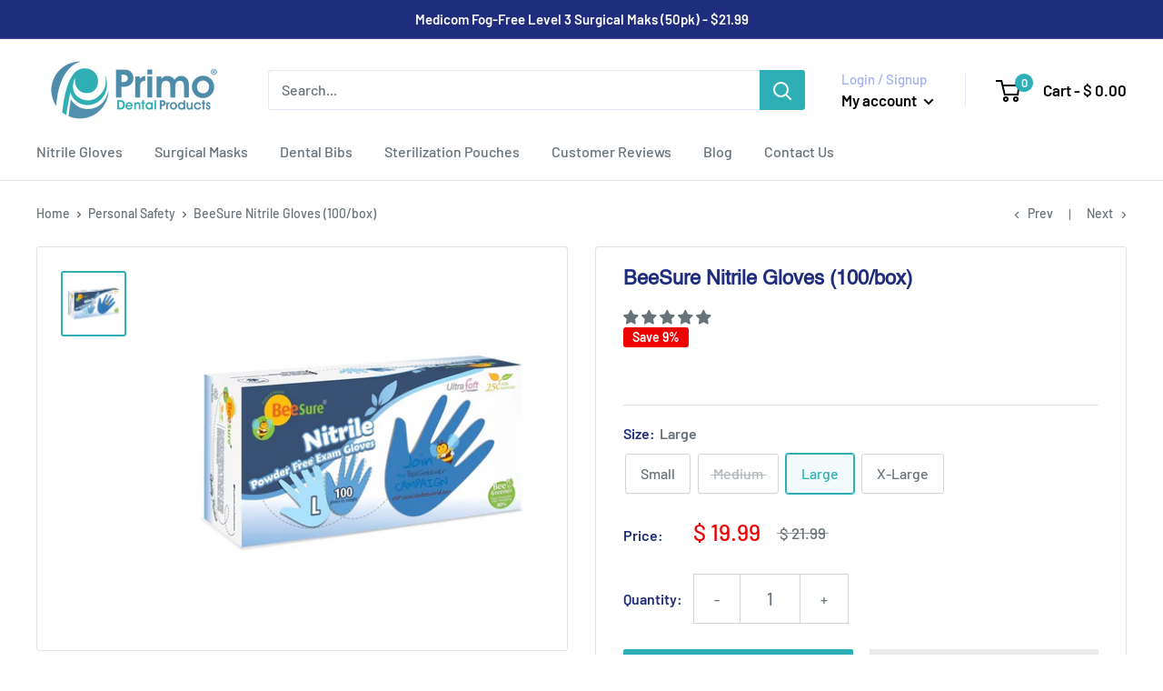

--- FILE ---
content_type: text/html; charset=utf-8
request_url: https://primodentalproducts.com/collections/personalsafety/products/beesure-powder-free-nitrile-gloves-100-box?variant=32953476153449
body_size: 46884
content:
<!doctype html>

<html class="no-js" lang="en">
  <head>



    
<!-- No-Index START -->





<!-- No-Index END -->

    <!-- Google Tag Manager -->
<script type="rlazyload2">(function(w,d,s,l,i){w[l]=w[l]||[];w[l].push({'gtm.start':
new Date().getTime(),event:'gtm.js'});var f=d.getElementsByTagName(s)[0],
j=d.createElement(s),dl=l!='dataLayer'?'&l='+l:'';j.async=true;j.src=
'https://www.googletagmanager.com/gtm.js?id='+i+dl;f.parentNode.insertBefore(j,f);
})(window,document,'script','dataLayer','GTM-T7RQ433');</script>
<!-- End Google Tag Manager -->
</script>
    <meta charset="utf-8"> 
    <meta http-equiv="X-UA-Compatible" content="IE=edge,chrome=1">
    <meta name="viewport" content="width=device-width, initial-scale=1.0, height=device-height, minimum-scale=1.0, maximum-scale=1.0">
    <meta name="theme-color" content="#2eafb6">
	<meta name="facebook-domain-verification" content="t0l9tld50lmixajm2ewyxkdm32k2zu" /><title>BeeSure Nitrile Gloves (100/box) for $19.99 Per Box &ndash; Primo Dental Products
</title><meta name="description" content="BeeSure nitrile gloves are powder free &amp; latex free. Strong nitrile material offers enhanced strength and tear resistance. Each box comes with 100 gloves. Textured fingertips allow for fine control when precision is needed for lab work, medical procedures and more."><link rel="canonical" href="https://primodentalproducts.com/products/beesure-powder-free-nitrile-gloves-100-box" /><link rel="shortcut icon" href="//primodentalproducts.com/cdn/shop/files/Primo_favicon_48x48_3a1b9fa0-708c-44ff-a3e3-78917b4621f1_48x48.png?v=1614357214" type="image/png"><link rel="preload" as="style" href="//primodentalproducts.com/cdn/shop/t/39/assets/theme.scss.css?v=27411281527820587561759331657">

    <meta property="og:type" content="product">
  <meta property="og:title" content="BeeSure Nitrile Gloves (100/box)"><meta property="og:image" content="http://primodentalproducts.com/cdn/shop/products/beesure-powder-free-nitrile-gloves-100box-778178_1024x.jpg?v=1609623650">
    <meta property="og:image:secure_url" content="https://primodentalproducts.com/cdn/shop/products/beesure-powder-free-nitrile-gloves-100box-778178_1024x.jpg?v=1609623650"><meta property="product:price:amount" content="19.99">
  <meta property="product:price:currency" content="USD"><meta property="og:description" content="BeeSure nitrile gloves are powder free &amp; latex free. Strong nitrile material offers enhanced strength and tear resistance. Each box comes with 100 gloves. Textured fingertips allow for fine control when precision is needed for lab work, medical procedures and more."><meta property="og:url" content="https://primodentalproducts.com/products/beesure-powder-free-nitrile-gloves-100-box">
<meta property="og:site_name" content="Primo Dental Products"><meta name="twitter:card" content="summary"><meta name="twitter:title" content="BeeSure Nitrile Gloves (100/box)">
  <meta name="twitter:description" content="Beesure Nitrile Gloves (100/box) The Beesure Nitrile Gloves comes with UltraSoft nitrile formulation for superior comfort and easy to put on. These powder free nitrile exam gloves are light blue and comes with excellent tactile sensitivity and puncture resistance. These nitrile gloves come with textured fingertips provide excellent grip in all operating conditions along with beaded cuff for extra strength and tear resistance. Made in Malaysia.  The light blue classic nitrile powder free gloves with our UltraSoft nitrile formulation provides excellent comfort The nitrile gloves are 3 mils thick around the palm and 9.5 inches from the tip of the finger to the cuff of the glove BeeSure Nitrile contours ergonomically to hands for reduced fatigue during extended wear with a beaded cuff for extra tear resistance BeeFirst® enhanced. Zero skin contact manufacturing process. You can be sure that you are the first to">
  <meta name="twitter:image" content="https://primodentalproducts.com/cdn/shop/products/beesure-powder-free-nitrile-gloves-100box-778178_600x600_crop_center.jpg?v=1609623650">
<link rel="preconnect" href="//fonts.shopifycdn.com">
    <link rel="dns-prefetch" href="//productreviews.shopifycdn.com">
    <link rel="dns-prefetch" href="//maps.googleapis.com">
    <link rel="dns-prefetch" href="//maps.gstatic.com">
    <link rel="dns-prefetch" href="//cdn.shopify.com">

    
    
    
    <script>window.performance && window.performance.mark && window.performance.mark('shopify.content_for_header.start');</script><meta name="google-site-verification" content="1v8nK_BA7LDtZlBm_3ih3qj6JYbMoMncpdMkb627kXQ">
<meta id="shopify-digital-wallet" name="shopify-digital-wallet" content="/3808153/digital_wallets/dialog">
<meta name="shopify-checkout-api-token" content="2b0e191cff8e78c49971a7ca68c55ae5">
<link rel="alternate" type="application/json+oembed" href="https://primodentalproducts.com/products/beesure-powder-free-nitrile-gloves-100-box.oembed">
<script async="async" data-src="/checkouts/internal/preloads.js?locale=en-US"></script>
<link rel="preconnect" href="https://shop.app" crossorigin="anonymous">
<script async="async" data-src="https://shop.app/checkouts/internal/preloads.js?locale=en-US&shop_id=3808153" crossorigin="anonymous"></script>
<script id="apple-pay-shop-capabilities" type="application/json">{"shopId":3808153,"countryCode":"US","currencyCode":"USD","merchantCapabilities":["supports3DS"],"merchantId":"gid:\/\/shopify\/Shop\/3808153","merchantName":"Primo Dental Products","requiredBillingContactFields":["postalAddress","email","phone"],"requiredShippingContactFields":["postalAddress","email","phone"],"shippingType":"shipping","supportedNetworks":["visa","masterCard","amex","discover","elo","jcb"],"total":{"type":"pending","label":"Primo Dental Products","amount":"1.00"},"shopifyPaymentsEnabled":true,"supportsSubscriptions":true}</script>
<script id="shopify-features" type="application/json">{"accessToken":"2b0e191cff8e78c49971a7ca68c55ae5","betas":["rich-media-storefront-analytics"],"domain":"primodentalproducts.com","predictiveSearch":true,"shopId":3808153,"locale":"en"}</script>
<script>var Shopify = Shopify || {};
Shopify.shop = "primo-dental-products.myshopify.com";
Shopify.locale = "en";
Shopify.currency = {"active":"USD","rate":"1.0"};
Shopify.country = "US";
Shopify.theme = {"name":"Removed Product Limit - 2021.08.23","id":120489246825,"schema_name":"Warehouse","schema_version":"1.6.5","theme_store_id":null,"role":"main"};
Shopify.theme.handle = "null";
Shopify.theme.style = {"id":null,"handle":null};
Shopify.cdnHost = "primodentalproducts.com/cdn";
Shopify.routes = Shopify.routes || {};
Shopify.routes.root = "/";</script>
<script type="module">!function(o){(o.Shopify=o.Shopify||{}).modules=!0}(window);</script>
<script>!function(o){function n(){var o=[];function n(){o.push(Array.prototype.slice.apply(arguments))}return n.q=o,n}var t=o.Shopify=o.Shopify||{};t.loadFeatures=n(),t.autoloadFeatures=n()}(window);</script>
<script>
  window.ShopifyPay = window.ShopifyPay || {};
  window.ShopifyPay.apiHost = "shop.app\/pay";
  window.ShopifyPay.redirectState = null;
</script>
<script id="shop-js-analytics" type="application/json">{"pageType":"product"}</script>
<script type="no-load" async type="module" data-src="//primodentalproducts.com/cdn/shopifycloud/shop-js/modules/v2/client.init-shop-cart-sync_BT-GjEfc.en.esm.js"></script>
<script type="no-load" async type="module" data-src="//primodentalproducts.com/cdn/shopifycloud/shop-js/modules/v2/chunk.common_D58fp_Oc.esm.js"></script>
<script type="no-load" async type="module" data-src="//primodentalproducts.com/cdn/shopifycloud/shop-js/modules/v2/chunk.modal_xMitdFEc.esm.js"></script>
<script type="module">
  await import("//primodentalproducts.com/cdn/shopifycloud/shop-js/modules/v2/client.init-shop-cart-sync_BT-GjEfc.en.esm.js");
await import("//primodentalproducts.com/cdn/shopifycloud/shop-js/modules/v2/chunk.common_D58fp_Oc.esm.js");
await import("//primodentalproducts.com/cdn/shopifycloud/shop-js/modules/v2/chunk.modal_xMitdFEc.esm.js");

  window.Shopify.SignInWithShop?.initShopCartSync?.({"fedCMEnabled":true,"windoidEnabled":true});

</script>
<script>
  window.Shopify = window.Shopify || {};
  if (!window.Shopify.featureAssets) window.Shopify.featureAssets = {};
  window.Shopify.featureAssets['shop-js'] = {"shop-cart-sync":["modules/v2/client.shop-cart-sync_DZOKe7Ll.en.esm.js","modules/v2/chunk.common_D58fp_Oc.esm.js","modules/v2/chunk.modal_xMitdFEc.esm.js"],"init-fed-cm":["modules/v2/client.init-fed-cm_B6oLuCjv.en.esm.js","modules/v2/chunk.common_D58fp_Oc.esm.js","modules/v2/chunk.modal_xMitdFEc.esm.js"],"shop-cash-offers":["modules/v2/client.shop-cash-offers_D2sdYoxE.en.esm.js","modules/v2/chunk.common_D58fp_Oc.esm.js","modules/v2/chunk.modal_xMitdFEc.esm.js"],"shop-login-button":["modules/v2/client.shop-login-button_QeVjl5Y3.en.esm.js","modules/v2/chunk.common_D58fp_Oc.esm.js","modules/v2/chunk.modal_xMitdFEc.esm.js"],"pay-button":["modules/v2/client.pay-button_DXTOsIq6.en.esm.js","modules/v2/chunk.common_D58fp_Oc.esm.js","modules/v2/chunk.modal_xMitdFEc.esm.js"],"shop-button":["modules/v2/client.shop-button_DQZHx9pm.en.esm.js","modules/v2/chunk.common_D58fp_Oc.esm.js","modules/v2/chunk.modal_xMitdFEc.esm.js"],"avatar":["modules/v2/client.avatar_BTnouDA3.en.esm.js"],"init-windoid":["modules/v2/client.init-windoid_CR1B-cfM.en.esm.js","modules/v2/chunk.common_D58fp_Oc.esm.js","modules/v2/chunk.modal_xMitdFEc.esm.js"],"init-shop-for-new-customer-accounts":["modules/v2/client.init-shop-for-new-customer-accounts_C_vY_xzh.en.esm.js","modules/v2/client.shop-login-button_QeVjl5Y3.en.esm.js","modules/v2/chunk.common_D58fp_Oc.esm.js","modules/v2/chunk.modal_xMitdFEc.esm.js"],"init-shop-email-lookup-coordinator":["modules/v2/client.init-shop-email-lookup-coordinator_BI7n9ZSv.en.esm.js","modules/v2/chunk.common_D58fp_Oc.esm.js","modules/v2/chunk.modal_xMitdFEc.esm.js"],"init-shop-cart-sync":["modules/v2/client.init-shop-cart-sync_BT-GjEfc.en.esm.js","modules/v2/chunk.common_D58fp_Oc.esm.js","modules/v2/chunk.modal_xMitdFEc.esm.js"],"shop-toast-manager":["modules/v2/client.shop-toast-manager_DiYdP3xc.en.esm.js","modules/v2/chunk.common_D58fp_Oc.esm.js","modules/v2/chunk.modal_xMitdFEc.esm.js"],"init-customer-accounts":["modules/v2/client.init-customer-accounts_D9ZNqS-Q.en.esm.js","modules/v2/client.shop-login-button_QeVjl5Y3.en.esm.js","modules/v2/chunk.common_D58fp_Oc.esm.js","modules/v2/chunk.modal_xMitdFEc.esm.js"],"init-customer-accounts-sign-up":["modules/v2/client.init-customer-accounts-sign-up_iGw4briv.en.esm.js","modules/v2/client.shop-login-button_QeVjl5Y3.en.esm.js","modules/v2/chunk.common_D58fp_Oc.esm.js","modules/v2/chunk.modal_xMitdFEc.esm.js"],"shop-follow-button":["modules/v2/client.shop-follow-button_CqMgW2wH.en.esm.js","modules/v2/chunk.common_D58fp_Oc.esm.js","modules/v2/chunk.modal_xMitdFEc.esm.js"],"checkout-modal":["modules/v2/client.checkout-modal_xHeaAweL.en.esm.js","modules/v2/chunk.common_D58fp_Oc.esm.js","modules/v2/chunk.modal_xMitdFEc.esm.js"],"shop-login":["modules/v2/client.shop-login_D91U-Q7h.en.esm.js","modules/v2/chunk.common_D58fp_Oc.esm.js","modules/v2/chunk.modal_xMitdFEc.esm.js"],"lead-capture":["modules/v2/client.lead-capture_BJmE1dJe.en.esm.js","modules/v2/chunk.common_D58fp_Oc.esm.js","modules/v2/chunk.modal_xMitdFEc.esm.js"],"payment-terms":["modules/v2/client.payment-terms_Ci9AEqFq.en.esm.js","modules/v2/chunk.common_D58fp_Oc.esm.js","modules/v2/chunk.modal_xMitdFEc.esm.js"]};
</script>
<script>(function() {
  var isLoaded = false;
  function asyncLoad() {
    if (isLoaded) return;
    isLoaded = true;
    var urls = ["https:\/\/disable-click.crucialcommerceapps.com\/appJS?shop=primo-dental-products.myshopify.com","https:\/\/s3-us-west-2.amazonaws.com\/da-restock\/da-restock.js?shop=primo-dental-products.myshopify.com","https:\/\/image-optimizer.salessquad.co.uk\/scripts\/tiny_img_not_found_notifier_48d480df7536019781d39a8878c09610.js?shop=primo-dental-products.myshopify.com","https:\/\/cdn.hextom.com\/js\/quickannouncementbar.js?shop=primo-dental-products.myshopify.com","https:\/\/cdn.hextom.com\/js\/freeshippingbar.js?shop=primo-dental-products.myshopify.com"];
    for (var i = 0; i < urls.length; i++) {
      var s = document.createElement('script');
      s.type = 'text/javascript';
      s.async = true;
      s.src = urls[i];
      var x = document.getElementsByTagName('script')[0];
      x.parentNode.insertBefore(s, x);
    }
  };
  if(window.attachEvent) {
    window.attachEvent('onload', asyncLoad);
  } else {
    window.addEventListener('ks_load', asyncLoad, false);
  }
})();</script>
<script id="__st">var __st={"a":3808153,"offset":-18000,"reqid":"6e6bd14e-5dcb-4c9b-8f0e-022c39ce14bc-1769163510","pageurl":"primodentalproducts.com\/collections\/personalsafety\/products\/beesure-powder-free-nitrile-gloves-100-box?variant=32953476153449","u":"477cf7450218","p":"product","rtyp":"product","rid":4836362682473};</script>
<script>window.ShopifyPaypalV4VisibilityTracking = true;</script>
<script id="captcha-bootstrap">!function(){'use strict';const t='contact',e='account',n='new_comment',o=[[t,t],['blogs',n],['comments',n],[t,'customer']],c=[[e,'customer_login'],[e,'guest_login'],[e,'recover_customer_password'],[e,'create_customer']],r=t=>t.map((([t,e])=>`form[action*='/${t}']:not([data-nocaptcha='true']) input[name='form_type'][value='${e}']`)).join(','),a=t=>()=>t?[...document.querySelectorAll(t)].map((t=>t.form)):[];function s(){const t=[...o],e=r(t);return a(e)}const i='password',u='form_key',d=['recaptcha-v3-token','g-recaptcha-response','h-captcha-response',i],f=()=>{try{return window.sessionStorage}catch{return}},m='__shopify_v',_=t=>t.elements[u];function p(t,e,n=!1){try{const o=window.sessionStorage,c=JSON.parse(o.getItem(e)),{data:r}=function(t){const{data:e,action:n}=t;return t[m]||n?{data:e,action:n}:{data:t,action:n}}(c);for(const[e,n]of Object.entries(r))t.elements[e]&&(t.elements[e].value=n);n&&o.removeItem(e)}catch(o){console.error('form repopulation failed',{error:o})}}const l='form_type',E='cptcha';function T(t){t.dataset[E]=!0}const w=window,h=w.document,L='Shopify',v='ce_forms',y='captcha';let A=!1;((t,e)=>{const n=(g='f06e6c50-85a8-45c8-87d0-21a2b65856fe',I='https://cdn.shopify.com/shopifycloud/storefront-forms-hcaptcha/ce_storefront_forms_captcha_hcaptcha.v1.5.2.iife.js',D={infoText:'Protected by hCaptcha',privacyText:'Privacy',termsText:'Terms'},(t,e,n)=>{const o=w[L][v],c=o.bindForm;if(c)return c(t,g,e,D).then(n);var r;o.q.push([[t,g,e,D],n]),r=I,A||(h.body.append(Object.assign(h.createElement('script'),{id:'captcha-provider',async:!0,src:r})),A=!0)});var g,I,D;w[L]=w[L]||{},w[L][v]=w[L][v]||{},w[L][v].q=[],w[L][y]=w[L][y]||{},w[L][y].protect=function(t,e){n(t,void 0,e),T(t)},Object.freeze(w[L][y]),function(t,e,n,w,h,L){const[v,y,A,g]=function(t,e,n){const i=e?o:[],u=t?c:[],d=[...i,...u],f=r(d),m=r(i),_=r(d.filter((([t,e])=>n.includes(e))));return[a(f),a(m),a(_),s()]}(w,h,L),I=t=>{const e=t.target;return e instanceof HTMLFormElement?e:e&&e.form},D=t=>v().includes(t);t.addEventListener('submit',(t=>{const e=I(t);if(!e)return;const n=D(e)&&!e.dataset.hcaptchaBound&&!e.dataset.recaptchaBound,o=_(e),c=g().includes(e)&&(!o||!o.value);(n||c)&&t.preventDefault(),c&&!n&&(function(t){try{if(!f())return;!function(t){const e=f();if(!e)return;const n=_(t);if(!n)return;const o=n.value;o&&e.removeItem(o)}(t);const e=Array.from(Array(32),(()=>Math.random().toString(36)[2])).join('');!function(t,e){_(t)||t.append(Object.assign(document.createElement('input'),{type:'hidden',name:u})),t.elements[u].value=e}(t,e),function(t,e){const n=f();if(!n)return;const o=[...t.querySelectorAll(`input[type='${i}']`)].map((({name:t})=>t)),c=[...d,...o],r={};for(const[a,s]of new FormData(t).entries())c.includes(a)||(r[a]=s);n.setItem(e,JSON.stringify({[m]:1,action:t.action,data:r}))}(t,e)}catch(e){console.error('failed to persist form',e)}}(e),e.submit())}));const S=(t,e)=>{t&&!t.dataset[E]&&(n(t,e.some((e=>e===t))),T(t))};for(const o of['focusin','change'])t.addEventListener(o,(t=>{const e=I(t);D(e)&&S(e,y())}));const B=e.get('form_key'),M=e.get(l),P=B&&M;t.addEventListener('',(()=>{const t=y();if(P)for(const e of t)e.elements[l].value===M&&p(e,B);[...new Set([...A(),...v().filter((t=>'true'===t.dataset.shopifyCaptcha))])].forEach((e=>S(e,t)))}))}(h,new URLSearchParams(w.location.search),n,t,e,['guest_login'])})(!0,!0)}();</script>
<script integrity="sha256-4kQ18oKyAcykRKYeNunJcIwy7WH5gtpwJnB7kiuLZ1E=" data-source-attribution="shopify.loadfeatures" type="no-load" data-src="//primodentalproducts.com/cdn/shopifycloud/storefront/assets/storefront/load_feature-a0a9edcb.js" crossorigin="anonymous"></script>
<script crossorigin="anonymous" type="no-load" data-src="//primodentalproducts.com/cdn/shopifycloud/storefront/assets/shopify_pay/storefront-65b4c6d7.js?v=20250812"></script>
<script data-source-attribution="shopify.dynamic_checkout.dynamic.init">var Shopify=Shopify||{};Shopify.PaymentButton=Shopify.PaymentButton||{isStorefrontPortableWallets:!0,init:function(){window.Shopify.PaymentButton.init=function(){};var t=document.createElement("script");t.src="https://primodentalproducts.com/cdn/shopifycloud/portable-wallets/latest/portable-wallets.en.js",t.type="module",document.head.appendChild(t)}};
</script>
<script data-source-attribution="shopify.dynamic_checkout.buyer_consent">
  function portableWalletsHideBuyerConsent(e){var t=document.getElementById("shopify-buyer-consent"),n=document.getElementById("shopify-subscription-policy-button");t&&n&&(t.classList.add("hidden"),t.setAttribute("aria-hidden","true"),n.removeEventListener("click",e))}function portableWalletsShowBuyerConsent(e){var t=document.getElementById("shopify-buyer-consent"),n=document.getElementById("shopify-subscription-policy-button");t&&n&&(t.classList.remove("hidden"),t.removeAttribute("aria-hidden"),n.addEventListener("click",e))}window.Shopify?.PaymentButton&&(window.Shopify.PaymentButton.hideBuyerConsent=portableWalletsHideBuyerConsent,window.Shopify.PaymentButton.showBuyerConsent=portableWalletsShowBuyerConsent);
</script>
<script>
  function portableWalletsCleanup(e){e&&e.src&&console.error("Failed to load portable wallets script "+e.src);var t=document.querySelectorAll("shopify-accelerated-checkout .shopify-payment-button__skeleton, shopify-accelerated-checkout-cart .wallet-cart-button__skeleton"),e=document.getElementById("shopify-buyer-consent");for(let e=0;e<t.length;e++)t[e].remove();e&&e.remove()}function portableWalletsNotLoadedAsModule(e){e instanceof ErrorEvent&&"string"==typeof e.message&&e.message.includes("import.meta")&&"string"==typeof e.filename&&e.filename.includes("portable-wallets")&&(window.removeEventListener("error",portableWalletsNotLoadedAsModule),window.Shopify.PaymentButton.failedToLoad=e,"loading"===document.readyState?document.addEventListener("",window.Shopify.PaymentButton.init):window.Shopify.PaymentButton.init())}window.addEventListener("error",portableWalletsNotLoadedAsModule);
</script>

<script type="module" data-src="https://primodentalproducts.com/cdn/shopifycloud/portable-wallets/latest/portable-wallets.en.js" onError="portableWalletsCleanup(this)" crossorigin="anonymous"></script>
<script nomodule>
  document.addEventListener("", portableWalletsCleanup);
</script>

<link id="shopify-accelerated-checkout-styles" rel="stylesheet" media="screen" href="https://primodentalproducts.com/cdn/shopifycloud/portable-wallets/latest/accelerated-checkout-backwards-compat.css" crossorigin="anonymous">
<style id="shopify-accelerated-checkout-cart">
        #shopify-buyer-consent {
  margin-top: 1em;
  display: inline-block;
  width: 100%;
}

#shopify-buyer-consent.hidden {
  display: none;
}

#shopify-subscription-policy-button {
  background: none;
  border: none;
  padding: 0;
  text-decoration: underline;
  font-size: inherit;
  cursor: pointer;
}

#shopify-subscription-policy-button::before {
  box-shadow: none;
}

      </style>

<script>window.performance && window.performance.mark && window.performance.mark('shopify.content_for_header.end');</script>
    
    

    
  <script type="application/ld+json">
  {
    "@context": "http://schema.org",
    "@type": "Product",
"@id": "https:\/\/primodentalproducts.com\/products\/beesure-powder-free-nitrile-gloves-100-box#product",
    "offers": [{
          "@type": "Offer",
          "name": "Small",
          "availability":"https://schema.org/InStock",
          "price": "19.99",
          "priceCurrency": "USD",
          "priceValidUntil": "2026-02-02","sku": "407-BE1116","url": "/collections/personalsafety/products/beesure-powder-free-nitrile-gloves-100-box/products/beesure-powder-free-nitrile-gloves-100-box?variant=39350414934121"
        },
{
          "@type": "Offer",
          "name": "Medium",
          "availability":"https://schema.org/OutOfStock",
          "price": "19.99",
          "priceCurrency": "USD",
          "priceValidUntil": "2026-02-02","sku": "407-BE1117","url": "/collections/personalsafety/products/beesure-powder-free-nitrile-gloves-100-box/products/beesure-powder-free-nitrile-gloves-100-box?variant=32953476120681"
        },
{
          "@type": "Offer",
          "name": "Large",
          "availability":"https://schema.org/InStock",
          "price": "19.99",
          "priceCurrency": "USD",
          "priceValidUntil": "2026-02-02","sku": "407-BE1118","url": "/collections/personalsafety/products/beesure-powder-free-nitrile-gloves-100-box/products/beesure-powder-free-nitrile-gloves-100-box?variant=32953476153449"
        },
{
          "@type": "Offer",
          "name": "X-Large",
          "availability":"https://schema.org/InStock",
          "price": "19.99",
          "priceCurrency": "USD",
          "priceValidUntil": "2026-02-02","sku": "407-BE1119","url": "/collections/personalsafety/products/beesure-powder-free-nitrile-gloves-100-box/products/beesure-powder-free-nitrile-gloves-100-box?variant=32953476513897"
        }
],

    "brand": {
      "name": "BeeSure"
    },
    "name": "BeeSure Nitrile Gloves (100\/box)",
    "description": "Beesure Nitrile Gloves (100\/box)\nThe Beesure Nitrile Gloves comes with UltraSoft nitrile formulation for superior comfort and easy to put on. These powder free nitrile exam gloves are light blue and comes with excellent tactile sensitivity and puncture resistance. These nitrile gloves come with textured fingertips provide excellent grip in all operating conditions along with beaded cuff for extra strength and tear resistance. Made in Malaysia. \n\nThe light blue classic nitrile powder free gloves with our UltraSoft nitrile formulation provides excellent comfort\n\nThe nitrile gloves are 3 mils thick around the palm and 9.5 inches from the tip of the finger to the cuff of the glove\nBeeSure Nitrile contours ergonomically to hands for reduced fatigue during extended wear with a beaded cuff for extra tear resistance\nBeeFirst® enhanced. Zero skin contact manufacturing process. You can be sure that you are the first to the touch.\nPowder-free and protein-rated to minimize your exposure to allergen and irritants.\nLight Blue\n100 per box\n\nBeeSure BE1116, BeeSure BE1117, BeeSure BE1118, BeeSure BE1119\n\n",
    "category": "Infection Control",
    "url": "/collections/personalsafety/products/beesure-powder-free-nitrile-gloves-100-box/products/beesure-powder-free-nitrile-gloves-100-box",
    "sku": "407-BE1118",
    "image": {
      "@type": "ImageObject",
      "url": "https://primodentalproducts.com/cdn/shop/products/beesure-powder-free-nitrile-gloves-100box-778178_1024x.jpg?v=1609623650",
      "image": "https://primodentalproducts.com/cdn/shop/products/beesure-powder-free-nitrile-gloves-100box-778178_1024x.jpg?v=1609623650",
      "name": "BeeSure Powder Free Nitrile Gloves (100\/box) - Primo Dental Products",
      "width": "1024",
      "height": "1024"
    }
  }
  </script>



  <script type="application/ld+json">
  {
    "@context": "http://schema.org",
    "@type": "BreadcrumbList",
  "itemListElement": [{
      "@type": "ListItem",
      "position": 1,
      "name": "Home",
      "item": "https://primodentalproducts.com"
    },{
          "@type": "ListItem",
          "position": 2,
          "name": "Personal Safety",
          "item": "https://primodentalproducts.com/collections/personalsafety"
        }, {
          "@type": "ListItem",
          "position": 3,
          "name": "BeeSure Nitrile Gloves (100\/box)",
          "item": "https://primodentalproducts.com/collections/personalsafety/products/beesure-powder-free-nitrile-gloves-100-box"
        }]
  }
  </script>


    <script>
      // This allows to expose several variables to the global scope, to be used in scripts
      window.theme = {
        template: "product",
        localeRootUrl: '',
        shopCurrency: "USD",
        cartCount: 0,
        customerId: null,
        moneyFormat: "$ {{amount}}",
        moneyWithCurrencyFormat: "$ {{amount}} USD",
        useNativeMultiCurrency: false,
        currencyConversionEnabled: false,
        currencyConversionMoneyFormat: "money_format",
        currencyConversionRoundAmounts: false,
        showDiscount: true,
        discountMode: "percentage",
        searchMode: "product,article",
        cartType: "drawer"
      };

      window.languages = {
        collectionOnSaleLabel: "Save {{savings}}",
        productFormUnavailable: "Unavailable",
        productFormAddToCart: "Add to cart",
        productFormSoldOut: "Sold out",
        shippingEstimatorNoResults: "No shipping could be found for your address.",
        shippingEstimatorOneResult: "There is one shipping rate for your address:",
        shippingEstimatorMultipleResults: "There are {{count}} shipping rates for your address:",
        shippingEstimatorErrors: "There are some errors:"
      };

      window.lazySizesConfig = {
        loadHidden: false,
        hFac: 0.8,
        expFactor: 3,
        customMedia: {
          '--phone': '(max-width: 640px)',
          '--tablet': '(min-width: 641px) and (max-width: 1023px)',
          '--lap': '(min-width: 1024px)'
        }
      };

      document.documentElement.className = document.documentElement.className.replace('no-js', 'js');
    </script>

    <script src="//primodentalproducts.com/cdn/shop/t/39/assets/lazysizes.min.js?v=38423348123636194381629729859" async></script>

    
<script src="//polyfill-fastly.net/v3/polyfill.min.js?unknown=polyfill&features=fetch,Element.prototype.closest,Element.prototype.matches,Element.prototype.remove,Element.prototype.classList,Array.prototype.includes,Array.prototype.fill,String.prototype.includes,String.prototype.padStart,Object.assign,CustomEvent,Intl,URL,DOMTokenList,IntersectionObserver,IntersectionObserverEntry" defer></script>
    <script src="//primodentalproducts.com/cdn/shop/t/39/assets/libs.min.js?v=36629197183099365621629729860" defer></script>
    <script src="//primodentalproducts.com/cdn/shop/t/39/assets/theme.min.js?v=39784513580163524061629729863" defer></script>
    <script src="//primodentalproducts.com/cdn/shop/t/39/assets/custom.js?v=156170614670855417751629730300" defer></script>
  
    <link rel="stylesheet" href="//primodentalproducts.com/cdn/shop/t/39/assets/theme.scss.css?v=27411281527820587561759331657">
  
    
<!-- Start of Judge.me Core -->
<link rel="dns-prefetch" href="https://cdn.judge.me/">
<script data-cfasync='false' class='jdgm-settings-script'>window.jdgmSettings={"pagination":5,"disable_web_reviews":true,"badge_no_review_text":"No reviews","badge_n_reviews_text":"{{ n }} review/reviews","badge_star_color":"#677279","hide_badge_preview_if_no_reviews":true,"badge_hide_text":false,"enforce_center_preview_badge":false,"widget_title":"Customer Reviews","widget_open_form_text":"Write a review","widget_close_form_text":"Cancel review","widget_refresh_page_text":"Refresh page","widget_summary_text":"Based on {{ number_of_reviews }} review/reviews","widget_no_review_text":"Be the first to write a review","widget_name_field_text":"Display name","widget_verified_name_field_text":"Verified Name (public)","widget_name_placeholder_text":"Display name","widget_required_field_error_text":"This field is required.","widget_email_field_text":"Email address","widget_verified_email_field_text":"Verified Email (private, can not be edited)","widget_email_placeholder_text":"Your email address","widget_email_field_error_text":"Please enter a valid email address.","widget_rating_field_text":"Rating","widget_review_title_field_text":"Review Title","widget_review_title_placeholder_text":"Give your review a title","widget_review_body_field_text":"Review content","widget_review_body_placeholder_text":"Start writing here...","widget_pictures_field_text":"Picture/Video (optional)","widget_submit_review_text":"Submit Review","widget_submit_verified_review_text":"Submit Verified Review","widget_submit_success_msg_with_auto_publish":"Thank you! Please refresh the page in a few moments to see your review. You can remove or edit your review by logging into \u003ca href='https://judge.me/login' target='_blank' rel='nofollow noopener'\u003eJudge.me\u003c/a\u003e","widget_submit_success_msg_no_auto_publish":"Thank you! Your review will be published as soon as it is approved by the shop admin. You can remove or edit your review by logging into \u003ca href='https://judge.me/login' target='_blank' rel='nofollow noopener'\u003eJudge.me\u003c/a\u003e","widget_show_default_reviews_out_of_total_text":"Showing {{ n_reviews_shown }} out of {{ n_reviews }} reviews.","widget_show_all_link_text":"Show all","widget_show_less_link_text":"Show less","widget_author_said_text":"{{ reviewer_name }} said:","widget_days_text":"{{ n }} days ago","widget_weeks_text":"{{ n }} week/weeks ago","widget_months_text":"{{ n }} month/months ago","widget_years_text":"{{ n }} year/years ago","widget_yesterday_text":"Yesterday","widget_today_text":"Today","widget_replied_text":"\u003e\u003e {{ shop_name }} replied:","widget_read_more_text":"Read more","widget_reviewer_name_as_initial":"last_initial","widget_rating_filter_color":"","widget_rating_filter_see_all_text":"See all reviews","widget_sorting_most_recent_text":"Most Recent","widget_sorting_highest_rating_text":"Highest Rating","widget_sorting_lowest_rating_text":"Lowest Rating","widget_sorting_with_pictures_text":"Only Pictures","widget_sorting_most_helpful_text":"Most Helpful","widget_open_question_form_text":"Ask a question","widget_reviews_subtab_text":"Reviews","widget_questions_subtab_text":"Questions","widget_question_label_text":"Question","widget_answer_label_text":"Answer","widget_question_placeholder_text":"Write your question here","widget_submit_question_text":"Submit Question","widget_question_submit_success_text":"Thank you for your question! We will notify you once it gets answered.","widget_star_color":"#677279","verified_badge_text":"Verified","verified_badge_bg_color":"","verified_badge_text_color":"","verified_badge_placement":"left-of-reviewer-name","widget_review_max_height":"","widget_hide_border":false,"widget_social_share":false,"widget_thumb":false,"widget_review_location_show":false,"widget_location_format":"city_state_only","all_reviews_include_out_of_store_products":true,"all_reviews_out_of_store_text":"(out of store)","all_reviews_pagination":100,"all_reviews_product_name_prefix_text":"about","enable_review_pictures":false,"enable_question_anwser":false,"widget_theme":"","review_date_format":"mm/dd/yyyy","default_sort_method":"most-recent","widget_product_reviews_subtab_text":"Product Reviews","widget_shop_reviews_subtab_text":"Shop Reviews","widget_other_products_reviews_text":"Reviews for other products","widget_store_reviews_subtab_text":"Store reviews","widget_no_store_reviews_text":"This store hasn't received any reviews yet","widget_web_restriction_product_reviews_text":"This product hasn't received any reviews yet","widget_no_items_text":"No items found","widget_show_more_text":"Show more","widget_write_a_store_review_text":"Write a Store Review","widget_other_languages_heading":"Reviews in Other Languages","widget_translate_review_text":"Translate review to {{ language }}","widget_translating_review_text":"Translating...","widget_show_original_translation_text":"Show original ({{ language }})","widget_translate_review_failed_text":"Review couldn't be translated.","widget_translate_review_retry_text":"Retry","widget_translate_review_try_again_later_text":"Try again later","show_product_url_for_grouped_product":false,"widget_sorting_pictures_first_text":"Pictures First","show_pictures_on_all_rev_page_mobile":false,"show_pictures_on_all_rev_page_desktop":false,"floating_tab_hide_mobile_install_preference":false,"floating_tab_button_name":"★ Reviews","floating_tab_title":"Let customers speak for us","floating_tab_button_color":"","floating_tab_button_background_color":"","floating_tab_url":"","floating_tab_url_enabled":true,"floating_tab_tab_style":"text","all_reviews_text_badge_text":"Customers rate us {{ shop.metafields.judgeme.all_reviews_rating | round: 1 }}/5 based on {{ shop.metafields.judgeme.all_reviews_count }} reviews.","all_reviews_text_badge_text_branded_style":"{{ shop.metafields.judgeme.all_reviews_rating | round: 1 }} out of 5 stars based on {{ shop.metafields.judgeme.all_reviews_count }} reviews","is_all_reviews_text_badge_a_link":false,"show_stars_for_all_reviews_text_badge":false,"all_reviews_text_badge_url":"","all_reviews_text_style":"text","all_reviews_text_color_style":"judgeme_brand_color","all_reviews_text_color":"#108474","all_reviews_text_show_jm_brand":true,"featured_carousel_show_header":true,"featured_carousel_title":"See Our Latest Customer Reviews!","testimonials_carousel_title":"Customers are saying","videos_carousel_title":"Real customer stories","cards_carousel_title":"Customers are saying","featured_carousel_count_text":"from {{ n }} reviews","featured_carousel_add_link_to_all_reviews_page":false,"featured_carousel_url":"","featured_carousel_show_images":true,"featured_carousel_autoslide_interval":20,"featured_carousel_arrows_on_the_sides":false,"featured_carousel_height":300,"featured_carousel_width":80,"featured_carousel_image_size":0,"featured_carousel_image_height":250,"featured_carousel_arrow_color":"#eeeeee","verified_count_badge_style":"vintage","verified_count_badge_orientation":"horizontal","verified_count_badge_color_style":"judgeme_brand_color","verified_count_badge_color":"#108474","is_verified_count_badge_a_link":false,"verified_count_badge_url":"","verified_count_badge_show_jm_brand":true,"widget_rating_preset_default":5,"widget_first_sub_tab":"product-reviews","widget_show_histogram":true,"widget_histogram_use_custom_color":false,"widget_pagination_use_custom_color":false,"widget_star_use_custom_color":true,"widget_verified_badge_use_custom_color":false,"widget_write_review_use_custom_color":false,"picture_reminder_submit_button":"Upload Pictures","enable_review_videos":false,"mute_video_by_default":false,"widget_sorting_videos_first_text":"Videos First","widget_review_pending_text":"Pending","featured_carousel_items_for_large_screen":3,"social_share_options_order":"Facebook,Twitter","remove_microdata_snippet":true,"disable_json_ld":false,"enable_json_ld_products":false,"preview_badge_show_question_text":false,"preview_badge_no_question_text":"No questions","preview_badge_n_question_text":"{{ number_of_questions }} question/questions","qa_badge_show_icon":false,"qa_badge_position":"same-row","remove_judgeme_branding":false,"widget_add_search_bar":false,"widget_search_bar_placeholder":"Search","widget_sorting_verified_only_text":"Verified only","featured_carousel_theme":"default","featured_carousel_show_rating":true,"featured_carousel_show_title":true,"featured_carousel_show_body":true,"featured_carousel_show_date":false,"featured_carousel_show_reviewer":true,"featured_carousel_show_product":false,"featured_carousel_header_background_color":"#108474","featured_carousel_header_text_color":"#ffffff","featured_carousel_name_product_separator":"reviewed","featured_carousel_full_star_background":"#108474","featured_carousel_empty_star_background":"#dadada","featured_carousel_vertical_theme_background":"#f9fafb","featured_carousel_verified_badge_enable":false,"featured_carousel_verified_badge_color":"#108474","featured_carousel_border_style":"round","featured_carousel_review_line_length_limit":3,"featured_carousel_more_reviews_button_text":"Read more reviews","featured_carousel_view_product_button_text":"View product","all_reviews_page_load_reviews_on":"scroll","all_reviews_page_load_more_text":"Load More Reviews","disable_fb_tab_reviews":false,"enable_ajax_cdn_cache":false,"widget_public_name_text":"displayed publicly like","default_reviewer_name":"John Smith","default_reviewer_name_has_non_latin":true,"widget_reviewer_anonymous":"Anonymous","medals_widget_title":"Judge.me Review Medals","medals_widget_background_color":"#f9fafb","medals_widget_position":"footer_all_pages","medals_widget_border_color":"#f9fafb","medals_widget_verified_text_position":"left","medals_widget_use_monochromatic_version":false,"medals_widget_elements_color":"#108474","show_reviewer_avatar":true,"widget_invalid_yt_video_url_error_text":"Not a YouTube video URL","widget_max_length_field_error_text":"Please enter no more than {0} characters.","widget_show_country_flag":false,"widget_show_collected_via_shop_app":true,"widget_verified_by_shop_badge_style":"light","widget_verified_by_shop_text":"Verified by Shop","widget_show_photo_gallery":false,"widget_load_with_code_splitting":true,"widget_ugc_install_preference":false,"widget_ugc_title":"Made by us, Shared by you","widget_ugc_subtitle":"Tag us to see your picture featured in our page","widget_ugc_arrows_color":"#ffffff","widget_ugc_primary_button_text":"Buy Now","widget_ugc_primary_button_background_color":"#108474","widget_ugc_primary_button_text_color":"#ffffff","widget_ugc_primary_button_border_width":"0","widget_ugc_primary_button_border_style":"none","widget_ugc_primary_button_border_color":"#108474","widget_ugc_primary_button_border_radius":"25","widget_ugc_secondary_button_text":"Load More","widget_ugc_secondary_button_background_color":"#ffffff","widget_ugc_secondary_button_text_color":"#108474","widget_ugc_secondary_button_border_width":"2","widget_ugc_secondary_button_border_style":"solid","widget_ugc_secondary_button_border_color":"#108474","widget_ugc_secondary_button_border_radius":"25","widget_ugc_reviews_button_text":"View Reviews","widget_ugc_reviews_button_background_color":"#ffffff","widget_ugc_reviews_button_text_color":"#108474","widget_ugc_reviews_button_border_width":"2","widget_ugc_reviews_button_border_style":"solid","widget_ugc_reviews_button_border_color":"#108474","widget_ugc_reviews_button_border_radius":"25","widget_ugc_reviews_button_link_to":"judgeme-reviews-page","widget_ugc_show_post_date":true,"widget_ugc_max_width":"800","widget_rating_metafield_value_type":true,"widget_primary_color":"#108474","widget_enable_secondary_color":false,"widget_secondary_color":"#edf5f5","widget_summary_average_rating_text":"{{ average_rating }} out of 5","widget_media_grid_title":"Customer photos \u0026 videos","widget_media_grid_see_more_text":"See more","widget_round_style":false,"widget_show_product_medals":true,"widget_verified_by_judgeme_text":"Verified by Judge.me","widget_show_store_medals":true,"widget_verified_by_judgeme_text_in_store_medals":"Verified by Judge.me","widget_media_field_exceed_quantity_message":"Sorry, we can only accept {{ max_media }} for one review.","widget_media_field_exceed_limit_message":"{{ file_name }} is too large, please select a {{ media_type }} less than {{ size_limit }}MB.","widget_review_submitted_text":"Review Submitted!","widget_question_submitted_text":"Question Submitted!","widget_close_form_text_question":"Cancel","widget_write_your_answer_here_text":"Write your answer here","widget_enabled_branded_link":true,"widget_show_collected_by_judgeme":true,"widget_reviewer_name_color":"","widget_write_review_text_color":"","widget_write_review_bg_color":"","widget_collected_by_judgeme_text":"collected by Judge.me","widget_pagination_type":"standard","widget_load_more_text":"Load More","widget_load_more_color":"#108474","widget_full_review_text":"Full Review","widget_read_more_reviews_text":"Read More Reviews","widget_read_questions_text":"Read Questions","widget_questions_and_answers_text":"Questions \u0026 Answers","widget_verified_by_text":"Verified by","widget_verified_text":"Verified","widget_number_of_reviews_text":"{{ number_of_reviews }} reviews","widget_back_button_text":"Back","widget_next_button_text":"Next","widget_custom_forms_filter_button":"Filters","custom_forms_style":"vertical","widget_show_review_information":false,"how_reviews_are_collected":"How reviews are collected?","widget_show_review_keywords":false,"widget_gdpr_statement":"How we use your data: We'll only contact you about the review you left, and only if necessary. By submitting your review, you agree to Judge.me's \u003ca href='https://judge.me/terms' target='_blank' rel='nofollow noopener'\u003eterms\u003c/a\u003e, \u003ca href='https://judge.me/privacy' target='_blank' rel='nofollow noopener'\u003eprivacy\u003c/a\u003e and \u003ca href='https://judge.me/content-policy' target='_blank' rel='nofollow noopener'\u003econtent\u003c/a\u003e policies.","widget_multilingual_sorting_enabled":false,"widget_translate_review_content_enabled":false,"widget_translate_review_content_method":"manual","popup_widget_review_selection":"automatically_with_pictures","popup_widget_round_border_style":true,"popup_widget_show_title":true,"popup_widget_show_body":true,"popup_widget_show_reviewer":false,"popup_widget_show_product":true,"popup_widget_show_pictures":true,"popup_widget_use_review_picture":true,"popup_widget_show_on_home_page":true,"popup_widget_show_on_product_page":true,"popup_widget_show_on_collection_page":true,"popup_widget_show_on_cart_page":true,"popup_widget_position":"bottom_left","popup_widget_first_review_delay":5,"popup_widget_duration":5,"popup_widget_interval":5,"popup_widget_review_count":5,"popup_widget_hide_on_mobile":true,"review_snippet_widget_round_border_style":true,"review_snippet_widget_card_color":"#FFFFFF","review_snippet_widget_slider_arrows_background_color":"#FFFFFF","review_snippet_widget_slider_arrows_color":"#000000","review_snippet_widget_star_color":"#108474","show_product_variant":false,"all_reviews_product_variant_label_text":"Variant: ","widget_show_verified_branding":false,"widget_ai_summary_title":"Customers say","widget_ai_summary_disclaimer":"AI-powered review summary based on recent customer reviews","widget_show_ai_summary":false,"widget_show_ai_summary_bg":false,"widget_show_review_title_input":true,"redirect_reviewers_invited_via_email":"review_widget","request_store_review_after_product_review":false,"request_review_other_products_in_order":false,"review_form_color_scheme":"default","review_form_corner_style":"square","review_form_star_color":{},"review_form_text_color":"#333333","review_form_background_color":"#ffffff","review_form_field_background_color":"#fafafa","review_form_button_color":{},"review_form_button_text_color":"#ffffff","review_form_modal_overlay_color":"#000000","review_content_screen_title_text":"How would you rate this product?","review_content_introduction_text":"We would love it if you would share a bit about your experience.","store_review_form_title_text":"How would you rate this store?","store_review_form_introduction_text":"We would love it if you would share a bit about your experience.","show_review_guidance_text":true,"one_star_review_guidance_text":"Poor","five_star_review_guidance_text":"Great","customer_information_screen_title_text":"About you","customer_information_introduction_text":"Please tell us more about you.","custom_questions_screen_title_text":"Your experience in more detail","custom_questions_introduction_text":"Here are a few questions to help us understand more about your experience.","review_submitted_screen_title_text":"Thanks for your review!","review_submitted_screen_thank_you_text":"We are processing it and it will appear on the store soon.","review_submitted_screen_email_verification_text":"Please confirm your email by clicking the link we just sent you. This helps us keep reviews authentic.","review_submitted_request_store_review_text":"Would you like to share your experience of shopping with us?","review_submitted_review_other_products_text":"Would you like to review these products?","store_review_screen_title_text":"Would you like to share your experience of shopping with us?","store_review_introduction_text":"We value your feedback and use it to improve. Please share any thoughts or suggestions you have.","reviewer_media_screen_title_picture_text":"Share a picture","reviewer_media_introduction_picture_text":"Upload a photo to support your review.","reviewer_media_screen_title_video_text":"Share a video","reviewer_media_introduction_video_text":"Upload a video to support your review.","reviewer_media_screen_title_picture_or_video_text":"Share a picture or video","reviewer_media_introduction_picture_or_video_text":"Upload a photo or video to support your review.","reviewer_media_youtube_url_text":"Paste your Youtube URL here","advanced_settings_next_step_button_text":"Next","advanced_settings_close_review_button_text":"Close","modal_write_review_flow":false,"write_review_flow_required_text":"Required","write_review_flow_privacy_message_text":"We respect your privacy.","write_review_flow_anonymous_text":"Post review as anonymous","write_review_flow_visibility_text":"This won't be visible to other customers.","write_review_flow_multiple_selection_help_text":"Select as many as you like","write_review_flow_single_selection_help_text":"Select one option","write_review_flow_required_field_error_text":"This field is required","write_review_flow_invalid_email_error_text":"Please enter a valid email address","write_review_flow_max_length_error_text":"Max. {{ max_length }} characters.","write_review_flow_media_upload_text":"\u003cb\u003eClick to upload\u003c/b\u003e or drag and drop","write_review_flow_gdpr_statement":"We'll only contact you about your review if necessary. By submitting your review, you agree to our \u003ca href='https://judge.me/terms' target='_blank' rel='nofollow noopener'\u003eterms and conditions\u003c/a\u003e and \u003ca href='https://judge.me/privacy' target='_blank' rel='nofollow noopener'\u003eprivacy policy\u003c/a\u003e.","rating_only_reviews_enabled":false,"show_negative_reviews_help_screen":false,"new_review_flow_help_screen_rating_threshold":3,"negative_review_resolution_screen_title_text":"Tell us more","negative_review_resolution_text":"Your experience matters to us. If there were issues with your purchase, we're here to help. Feel free to reach out to us, we'd love the opportunity to make things right.","negative_review_resolution_button_text":"Contact us","negative_review_resolution_proceed_with_review_text":"Leave a review","negative_review_resolution_subject":"Issue with purchase from {{ shop_name }}.{{ order_name }}","preview_badge_collection_page_install_status":false,"widget_review_custom_css":"","preview_badge_custom_css":"","preview_badge_stars_count":"5-stars","featured_carousel_custom_css":"","floating_tab_custom_css":"","all_reviews_widget_custom_css":"","medals_widget_custom_css":"","verified_badge_custom_css":"","all_reviews_text_custom_css":"","transparency_badges_collected_via_store_invite":false,"transparency_badges_from_another_provider":false,"transparency_badges_collected_from_store_visitor":false,"transparency_badges_collected_by_verified_review_provider":false,"transparency_badges_earned_reward":false,"transparency_badges_collected_via_store_invite_text":"Review collected via store invitation","transparency_badges_from_another_provider_text":"Review collected from another provider","transparency_badges_collected_from_store_visitor_text":"Review collected from a store visitor","transparency_badges_written_in_google_text":"Review written in Google","transparency_badges_written_in_etsy_text":"Review written in Etsy","transparency_badges_written_in_shop_app_text":"Review written in Shop App","transparency_badges_earned_reward_text":"Review earned a reward for future purchase","product_review_widget_per_page":2,"widget_store_review_label_text":"Review about the store","checkout_comment_extension_title_on_product_page":"Customer Comments","checkout_comment_extension_num_latest_comment_show":5,"checkout_comment_extension_format":"name_and_timestamp","checkout_comment_customer_name":"last_initial","checkout_comment_comment_notification":true,"preview_badge_collection_page_install_preference":true,"preview_badge_home_page_install_preference":true,"preview_badge_product_page_install_preference":true,"review_widget_install_preference":"","review_carousel_install_preference":false,"floating_reviews_tab_install_preference":"none","verified_reviews_count_badge_install_preference":false,"all_reviews_text_install_preference":false,"review_widget_best_location":true,"judgeme_medals_install_preference":false,"review_widget_revamp_enabled":false,"review_widget_qna_enabled":false,"review_widget_header_theme":"minimal","review_widget_widget_title_enabled":true,"review_widget_header_text_size":"medium","review_widget_header_text_weight":"regular","review_widget_average_rating_style":"compact","review_widget_bar_chart_enabled":true,"review_widget_bar_chart_type":"numbers","review_widget_bar_chart_style":"standard","review_widget_expanded_media_gallery_enabled":false,"review_widget_reviews_section_theme":"standard","review_widget_image_style":"thumbnails","review_widget_review_image_ratio":"square","review_widget_stars_size":"medium","review_widget_verified_badge":"standard_text","review_widget_review_title_text_size":"medium","review_widget_review_text_size":"medium","review_widget_review_text_length":"medium","review_widget_number_of_columns_desktop":3,"review_widget_carousel_transition_speed":5,"review_widget_custom_questions_answers_display":"always","review_widget_button_text_color":"#FFFFFF","review_widget_text_color":"#000000","review_widget_lighter_text_color":"#7B7B7B","review_widget_corner_styling":"soft","review_widget_review_word_singular":"review","review_widget_review_word_plural":"reviews","review_widget_voting_label":"Helpful?","review_widget_shop_reply_label":"Reply from {{ shop_name }}:","review_widget_filters_title":"Filters","qna_widget_question_word_singular":"Question","qna_widget_question_word_plural":"Questions","qna_widget_answer_reply_label":"Answer from {{ answerer_name }}:","qna_content_screen_title_text":"Ask a question about this product","qna_widget_question_required_field_error_text":"Please enter your question.","qna_widget_flow_gdpr_statement":"We'll only contact you about your question if necessary. By submitting your question, you agree to our \u003ca href='https://judge.me/terms' target='_blank' rel='nofollow noopener'\u003eterms and conditions\u003c/a\u003e and \u003ca href='https://judge.me/privacy' target='_blank' rel='nofollow noopener'\u003eprivacy policy\u003c/a\u003e.","qna_widget_question_submitted_text":"Thanks for your question!","qna_widget_close_form_text_question":"Close","qna_widget_question_submit_success_text":"We’ll notify you by email when your question is answered.","all_reviews_widget_v2025_enabled":false,"all_reviews_widget_v2025_header_theme":"default","all_reviews_widget_v2025_widget_title_enabled":true,"all_reviews_widget_v2025_header_text_size":"medium","all_reviews_widget_v2025_header_text_weight":"regular","all_reviews_widget_v2025_average_rating_style":"compact","all_reviews_widget_v2025_bar_chart_enabled":true,"all_reviews_widget_v2025_bar_chart_type":"numbers","all_reviews_widget_v2025_bar_chart_style":"standard","all_reviews_widget_v2025_expanded_media_gallery_enabled":false,"all_reviews_widget_v2025_show_store_medals":true,"all_reviews_widget_v2025_show_photo_gallery":true,"all_reviews_widget_v2025_show_review_keywords":false,"all_reviews_widget_v2025_show_ai_summary":false,"all_reviews_widget_v2025_show_ai_summary_bg":false,"all_reviews_widget_v2025_add_search_bar":false,"all_reviews_widget_v2025_default_sort_method":"most-recent","all_reviews_widget_v2025_reviews_per_page":10,"all_reviews_widget_v2025_reviews_section_theme":"default","all_reviews_widget_v2025_image_style":"thumbnails","all_reviews_widget_v2025_review_image_ratio":"square","all_reviews_widget_v2025_stars_size":"medium","all_reviews_widget_v2025_verified_badge":"bold_badge","all_reviews_widget_v2025_review_title_text_size":"medium","all_reviews_widget_v2025_review_text_size":"medium","all_reviews_widget_v2025_review_text_length":"medium","all_reviews_widget_v2025_number_of_columns_desktop":3,"all_reviews_widget_v2025_carousel_transition_speed":5,"all_reviews_widget_v2025_custom_questions_answers_display":"always","all_reviews_widget_v2025_show_product_variant":false,"all_reviews_widget_v2025_show_reviewer_avatar":true,"all_reviews_widget_v2025_reviewer_name_as_initial":"","all_reviews_widget_v2025_review_location_show":false,"all_reviews_widget_v2025_location_format":"","all_reviews_widget_v2025_show_country_flag":false,"all_reviews_widget_v2025_verified_by_shop_badge_style":"light","all_reviews_widget_v2025_social_share":false,"all_reviews_widget_v2025_social_share_options_order":"Facebook,Twitter,LinkedIn,Pinterest","all_reviews_widget_v2025_pagination_type":"standard","all_reviews_widget_v2025_button_text_color":"#FFFFFF","all_reviews_widget_v2025_text_color":"#000000","all_reviews_widget_v2025_lighter_text_color":"#7B7B7B","all_reviews_widget_v2025_corner_styling":"soft","all_reviews_widget_v2025_title":"Customer reviews","all_reviews_widget_v2025_ai_summary_title":"Customers say about this store","all_reviews_widget_v2025_no_review_text":"Be the first to write a review","platform":"shopify","branding_url":"https://app.judge.me/reviews/stores/primodentalproducts.com","branding_text":"Powered by Judge.me","locale":"en","reply_name":"Primo Dental Products","widget_version":"3.0","footer":true,"autopublish":true,"review_dates":true,"enable_custom_form":false,"shop_use_review_site":true,"shop_locale":"en","enable_multi_locales_translations":false,"show_review_title_input":true,"review_verification_email_status":"always","can_be_branded":true,"reply_name_text":"Primo Dental Products"};</script> <style class='jdgm-settings-style'>.jdgm-xx{left:0}:root{--jdgm-primary-color: #108474;--jdgm-secondary-color: rgba(16,132,116,0.1);--jdgm-star-color: #677279;--jdgm-write-review-text-color: white;--jdgm-write-review-bg-color: #108474;--jdgm-paginate-color: #108474;--jdgm-border-radius: 0;--jdgm-reviewer-name-color: #108474}.jdgm-histogram__bar-content{background-color:#108474}.jdgm-rev[data-verified-buyer=true] .jdgm-rev__icon.jdgm-rev__icon:after,.jdgm-rev__buyer-badge.jdgm-rev__buyer-badge{color:white;background-color:#108474}.jdgm-review-widget--small .jdgm-gallery.jdgm-gallery .jdgm-gallery__thumbnail-link:nth-child(8) .jdgm-gallery__thumbnail-wrapper.jdgm-gallery__thumbnail-wrapper:before{content:"See more"}@media only screen and (min-width: 768px){.jdgm-gallery.jdgm-gallery .jdgm-gallery__thumbnail-link:nth-child(8) .jdgm-gallery__thumbnail-wrapper.jdgm-gallery__thumbnail-wrapper:before{content:"See more"}}.jdgm-preview-badge .jdgm-star.jdgm-star{color:#677279}.jdgm-widget .jdgm-write-rev-link{display:none}.jdgm-widget .jdgm-rev-widg[data-number-of-reviews='0']{display:none}.jdgm-prev-badge[data-average-rating='0.00']{display:none !important}.jdgm-author-fullname{display:none !important}.jdgm-author-all-initials{display:none !important}.jdgm-rev-widg__title{visibility:hidden}.jdgm-rev-widg__summary-text{visibility:hidden}.jdgm-prev-badge__text{visibility:hidden}.jdgm-rev__prod-link-prefix:before{content:'about'}.jdgm-rev__variant-label:before{content:'Variant: '}.jdgm-rev__out-of-store-text:before{content:'(out of store)'}@media only screen and (min-width: 768px){.jdgm-rev__pics .jdgm-rev_all-rev-page-picture-separator,.jdgm-rev__pics .jdgm-rev__product-picture{display:none}}@media only screen and (max-width: 768px){.jdgm-rev__pics .jdgm-rev_all-rev-page-picture-separator,.jdgm-rev__pics .jdgm-rev__product-picture{display:none}}.jdgm-verified-count-badget[data-from-snippet="true"]{display:none !important}.jdgm-carousel-wrapper[data-from-snippet="true"]{display:none !important}.jdgm-all-reviews-text[data-from-snippet="true"]{display:none !important}.jdgm-medals-section[data-from-snippet="true"]{display:none !important}.jdgm-ugc-media-wrapper[data-from-snippet="true"]{display:none !important}.jdgm-rev__transparency-badge[data-badge-type="review_collected_via_store_invitation"]{display:none !important}.jdgm-rev__transparency-badge[data-badge-type="review_collected_from_another_provider"]{display:none !important}.jdgm-rev__transparency-badge[data-badge-type="review_collected_from_store_visitor"]{display:none !important}.jdgm-rev__transparency-badge[data-badge-type="review_written_in_etsy"]{display:none !important}.jdgm-rev__transparency-badge[data-badge-type="review_written_in_google_business"]{display:none !important}.jdgm-rev__transparency-badge[data-badge-type="review_written_in_shop_app"]{display:none !important}.jdgm-rev__transparency-badge[data-badge-type="review_earned_for_future_purchase"]{display:none !important}.jdgm-review-snippet-widget .jdgm-rev-snippet-widget__cards-container .jdgm-rev-snippet-card{border-radius:8px;background:#fff}.jdgm-review-snippet-widget .jdgm-rev-snippet-widget__cards-container .jdgm-rev-snippet-card__rev-rating .jdgm-star{color:#108474}.jdgm-review-snippet-widget .jdgm-rev-snippet-widget__prev-btn,.jdgm-review-snippet-widget .jdgm-rev-snippet-widget__next-btn{border-radius:50%;background:#fff}.jdgm-review-snippet-widget .jdgm-rev-snippet-widget__prev-btn>svg,.jdgm-review-snippet-widget .jdgm-rev-snippet-widget__next-btn>svg{fill:#000}.jdgm-full-rev-modal.rev-snippet-widget .jm-mfp-container .jm-mfp-content,.jdgm-full-rev-modal.rev-snippet-widget .jm-mfp-container .jdgm-full-rev__icon,.jdgm-full-rev-modal.rev-snippet-widget .jm-mfp-container .jdgm-full-rev__pic-img,.jdgm-full-rev-modal.rev-snippet-widget .jm-mfp-container .jdgm-full-rev__reply{border-radius:8px}.jdgm-full-rev-modal.rev-snippet-widget .jm-mfp-container .jdgm-full-rev[data-verified-buyer="true"] .jdgm-full-rev__icon::after{border-radius:8px}.jdgm-full-rev-modal.rev-snippet-widget .jm-mfp-container .jdgm-full-rev .jdgm-rev__buyer-badge{border-radius:calc( 8px / 2 )}.jdgm-full-rev-modal.rev-snippet-widget .jm-mfp-container .jdgm-full-rev .jdgm-full-rev__replier::before{content:'Primo Dental Products'}.jdgm-full-rev-modal.rev-snippet-widget .jm-mfp-container .jdgm-full-rev .jdgm-full-rev__product-button{border-radius:calc( 8px * 6 )}
</style> <style class='jdgm-settings-style'></style>

  
  
  
  <style class='jdgm-miracle-styles'>
  @-webkit-keyframes jdgm-spin{0%{-webkit-transform:rotate(0deg);-ms-transform:rotate(0deg);transform:rotate(0deg)}100%{-webkit-transform:rotate(359deg);-ms-transform:rotate(359deg);transform:rotate(359deg)}}@keyframes jdgm-spin{0%{-webkit-transform:rotate(0deg);-ms-transform:rotate(0deg);transform:rotate(0deg)}100%{-webkit-transform:rotate(359deg);-ms-transform:rotate(359deg);transform:rotate(359deg)}}@font-face{font-family:'JudgemeStar';src:url("[data-uri]") format("woff");font-weight:normal;font-style:normal}.jdgm-star{font-family:'JudgemeStar';display:inline !important;text-decoration:none !important;padding:0 4px 0 0 !important;margin:0 !important;font-weight:bold;opacity:1;-webkit-font-smoothing:antialiased;-moz-osx-font-smoothing:grayscale}.jdgm-star:hover{opacity:1}.jdgm-star:last-of-type{padding:0 !important}.jdgm-star.jdgm--on:before{content:"\e000"}.jdgm-star.jdgm--off:before{content:"\e001"}.jdgm-star.jdgm--half:before{content:"\e002"}.jdgm-widget *{margin:0;line-height:1.4;-webkit-box-sizing:border-box;-moz-box-sizing:border-box;box-sizing:border-box;-webkit-overflow-scrolling:touch}.jdgm-hidden{display:none !important;visibility:hidden !important}.jdgm-temp-hidden{display:none}.jdgm-spinner{width:40px;height:40px;margin:auto;border-radius:50%;border-top:2px solid #eee;border-right:2px solid #eee;border-bottom:2px solid #eee;border-left:2px solid #ccc;-webkit-animation:jdgm-spin 0.8s infinite linear;animation:jdgm-spin 0.8s infinite linear}.jdgm-prev-badge{display:block !important}

</style>


  
  
   


<script data-cfasync='false' class='jdgm-script'>
!function(e){window.jdgm=window.jdgm||{},jdgm.CDN_HOST="https://cdn.judge.me/",
jdgm.docReady=function(d){(e.attachEvent?"complete"===e.readyState:"loading"!==e.readyState)?
setTimeout(d,0):e.addEventListener("DOMContentLoaded",d)},jdgm.loadCSS=function(d,t,o,s){
!o&&jdgm.loadCSS.requestedUrls.indexOf(d)>=0||(jdgm.loadCSS.requestedUrls.push(d),
(s=e.createElement("link")).rel="stylesheet",s.class="jdgm-stylesheet",s.media="nope!",
s.href=d,s.onload=function(){this.media="all",t&&setTimeout(t)},e.body.appendChild(s))},
jdgm.loadCSS.requestedUrls=[],jdgm.docReady(function(){(window.jdgmLoadCSS||e.querySelectorAll(
".jdgm-widget, .jdgm-all-reviews-page").length>0)&&(jdgmSettings.widget_load_with_code_splitting?
parseFloat(jdgmSettings.widget_version)>=3?jdgm.loadCSS(jdgm.CDN_HOST+"widget_v3/base.css"):
jdgm.loadCSS(jdgm.CDN_HOST+"widget/base.css"):jdgm.loadCSS(jdgm.CDN_HOST+"shopify_v2.css"))})}(document);
</script>
<script async data-cfasync="false" type="text/javascript" src="https://cdn.judge.me/loader.js"></script>

<noscript><link rel="stylesheet" type="text/css" media="all" href="https://cdn.judge.me/shopify_v2.css"></noscript>
<!-- End of Judge.me Core -->



<!-- BEGIN app block: shopify://apps/frequently-bought/blocks/app-embed-block/b1a8cbea-c844-4842-9529-7c62dbab1b1f --><script>
    window.codeblackbelt = window.codeblackbelt || {};
    window.codeblackbelt.shop = window.codeblackbelt.shop || 'primo-dental-products.myshopify.com';
    
        window.codeblackbelt.productId = 4836362682473;</script><script src="//cdn.codeblackbelt.com/widgets/frequently-bought-together/main.min.js?version=2026012305-0500" async></script>
 <!-- END app block --><link href="https://monorail-edge.shopifysvc.com" rel="dns-prefetch">
<script>(function(){if ("sendBeacon" in navigator && "performance" in window) {try {var session_token_from_headers = performance.getEntriesByType('navigation')[0].serverTiming.find(x => x.name == '_s').description;} catch {var session_token_from_headers = undefined;}var session_cookie_matches = document.cookie.match(/_shopify_s=([^;]*)/);var session_token_from_cookie = session_cookie_matches && session_cookie_matches.length === 2 ? session_cookie_matches[1] : "";var session_token = session_token_from_headers || session_token_from_cookie || "";function handle_abandonment_event(e) {var entries = performance.getEntries().filter(function(entry) {return /monorail-edge.shopifysvc.com/.test(entry.name);});if (!window.abandonment_tracked && entries.length === 0) {window.abandonment_tracked = true;var currentMs = Date.now();var navigation_start = performance.timing.navigationStart;var payload = {shop_id: 3808153,url: window.location.href,navigation_start,duration: currentMs - navigation_start,session_token,page_type: "product"};window.navigator.sendBeacon("https://monorail-edge.shopifysvc.com/v1/produce", JSON.stringify({schema_id: "online_store_buyer_site_abandonment/1.1",payload: payload,metadata: {event_created_at_ms: currentMs,event_sent_at_ms: currentMs}}));}}window.addEventListener('pagehide', handle_abandonment_event);}}());</script>
<script id="web-pixels-manager-setup">(function e(e,d,r,n,o){if(void 0===o&&(o={}),!Boolean(null===(a=null===(i=window.Shopify)||void 0===i?void 0:i.analytics)||void 0===a?void 0:a.replayQueue)){var i,a;window.Shopify=window.Shopify||{};var t=window.Shopify;t.analytics=t.analytics||{};var s=t.analytics;s.replayQueue=[],s.publish=function(e,d,r){return s.replayQueue.push([e,d,r]),!0};try{self.performance.mark("wpm:start")}catch(e){}var l=function(){var e={modern:/Edge?\/(1{2}[4-9]|1[2-9]\d|[2-9]\d{2}|\d{4,})\.\d+(\.\d+|)|Firefox\/(1{2}[4-9]|1[2-9]\d|[2-9]\d{2}|\d{4,})\.\d+(\.\d+|)|Chrom(ium|e)\/(9{2}|\d{3,})\.\d+(\.\d+|)|(Maci|X1{2}).+ Version\/(15\.\d+|(1[6-9]|[2-9]\d|\d{3,})\.\d+)([,.]\d+|)( \(\w+\)|)( Mobile\/\w+|) Safari\/|Chrome.+OPR\/(9{2}|\d{3,})\.\d+\.\d+|(CPU[ +]OS|iPhone[ +]OS|CPU[ +]iPhone|CPU IPhone OS|CPU iPad OS)[ +]+(15[._]\d+|(1[6-9]|[2-9]\d|\d{3,})[._]\d+)([._]\d+|)|Android:?[ /-](13[3-9]|1[4-9]\d|[2-9]\d{2}|\d{4,})(\.\d+|)(\.\d+|)|Android.+Firefox\/(13[5-9]|1[4-9]\d|[2-9]\d{2}|\d{4,})\.\d+(\.\d+|)|Android.+Chrom(ium|e)\/(13[3-9]|1[4-9]\d|[2-9]\d{2}|\d{4,})\.\d+(\.\d+|)|SamsungBrowser\/([2-9]\d|\d{3,})\.\d+/,legacy:/Edge?\/(1[6-9]|[2-9]\d|\d{3,})\.\d+(\.\d+|)|Firefox\/(5[4-9]|[6-9]\d|\d{3,})\.\d+(\.\d+|)|Chrom(ium|e)\/(5[1-9]|[6-9]\d|\d{3,})\.\d+(\.\d+|)([\d.]+$|.*Safari\/(?![\d.]+ Edge\/[\d.]+$))|(Maci|X1{2}).+ Version\/(10\.\d+|(1[1-9]|[2-9]\d|\d{3,})\.\d+)([,.]\d+|)( \(\w+\)|)( Mobile\/\w+|) Safari\/|Chrome.+OPR\/(3[89]|[4-9]\d|\d{3,})\.\d+\.\d+|(CPU[ +]OS|iPhone[ +]OS|CPU[ +]iPhone|CPU IPhone OS|CPU iPad OS)[ +]+(10[._]\d+|(1[1-9]|[2-9]\d|\d{3,})[._]\d+)([._]\d+|)|Android:?[ /-](13[3-9]|1[4-9]\d|[2-9]\d{2}|\d{4,})(\.\d+|)(\.\d+|)|Mobile Safari.+OPR\/([89]\d|\d{3,})\.\d+\.\d+|Android.+Firefox\/(13[5-9]|1[4-9]\d|[2-9]\d{2}|\d{4,})\.\d+(\.\d+|)|Android.+Chrom(ium|e)\/(13[3-9]|1[4-9]\d|[2-9]\d{2}|\d{4,})\.\d+(\.\d+|)|Android.+(UC? ?Browser|UCWEB|U3)[ /]?(15\.([5-9]|\d{2,})|(1[6-9]|[2-9]\d|\d{3,})\.\d+)\.\d+|SamsungBrowser\/(5\.\d+|([6-9]|\d{2,})\.\d+)|Android.+MQ{2}Browser\/(14(\.(9|\d{2,})|)|(1[5-9]|[2-9]\d|\d{3,})(\.\d+|))(\.\d+|)|K[Aa][Ii]OS\/(3\.\d+|([4-9]|\d{2,})\.\d+)(\.\d+|)/},d=e.modern,r=e.legacy,n=navigator.userAgent;return n.match(d)?"modern":n.match(r)?"legacy":"unknown"}(),u="modern"===l?"modern":"legacy",c=(null!=n?n:{modern:"",legacy:""})[u],f=function(e){return[e.baseUrl,"/wpm","/b",e.hashVersion,"modern"===e.buildTarget?"m":"l",".js"].join("")}({baseUrl:d,hashVersion:r,buildTarget:u}),m=function(e){var d=e.version,r=e.bundleTarget,n=e.surface,o=e.pageUrl,i=e.monorailEndpoint;return{emit:function(e){var a=e.status,t=e.errorMsg,s=(new Date).getTime(),l=JSON.stringify({metadata:{event_sent_at_ms:s},events:[{schema_id:"web_pixels_manager_load/3.1",payload:{version:d,bundle_target:r,page_url:o,status:a,surface:n,error_msg:t},metadata:{event_created_at_ms:s}}]});if(!i)return console&&console.warn&&console.warn("[Web Pixels Manager] No Monorail endpoint provided, skipping logging."),!1;try{return self.navigator.sendBeacon.bind(self.navigator)(i,l)}catch(e){}var u=new XMLHttpRequest;try{return u.open("POST",i,!0),u.setRequestHeader("Content-Type","text/plain"),u.send(l),!0}catch(e){return console&&console.warn&&console.warn("[Web Pixels Manager] Got an unhandled error while logging to Monorail."),!1}}}}({version:r,bundleTarget:l,surface:e.surface,pageUrl:self.location.href,monorailEndpoint:e.monorailEndpoint});try{o.browserTarget=l,function(e){var d=e.src,r=e.async,n=void 0===r||r,o=e.onload,i=e.onerror,a=e.sri,t=e.scriptDataAttributes,s=void 0===t?{}:t,l=document.createElement("script"),u=document.querySelector("head"),c=document.querySelector("body");if(l.async=n,l.src=d,a&&(l.integrity=a,l.crossOrigin="anonymous"),s)for(var f in s)if(Object.prototype.hasOwnProperty.call(s,f))try{l.dataset[f]=s[f]}catch(e){}if(o&&l.addEventListener("load",o),i&&l.addEventListener("error",i),u)u.appendChild(l);else{if(!c)throw new Error("Did not find a head or body element to append the script");c.appendChild(l)}}({src:f,async:!0,onload:function(){if(!function(){var e,d;return Boolean(null===(d=null===(e=window.Shopify)||void 0===e?void 0:e.analytics)||void 0===d?void 0:d.initialized)}()){var d=window.webPixelsManager.init(e)||void 0;if(d){var r=window.Shopify.analytics;r.replayQueue.forEach((function(e){var r=e[0],n=e[1],o=e[2];d.publishCustomEvent(r,n,o)})),r.replayQueue=[],r.publish=d.publishCustomEvent,r.visitor=d.visitor,r.initialized=!0}}},onerror:function(){return m.emit({status:"failed",errorMsg:"".concat(f," has failed to load")})},sri:function(e){var d=/^sha384-[A-Za-z0-9+/=]+$/;return"string"==typeof e&&d.test(e)}(c)?c:"",scriptDataAttributes:o}),m.emit({status:"loading"})}catch(e){m.emit({status:"failed",errorMsg:(null==e?void 0:e.message)||"Unknown error"})}}})({shopId: 3808153,storefrontBaseUrl: "https://primodentalproducts.com",extensionsBaseUrl: "https://extensions.shopifycdn.com/cdn/shopifycloud/web-pixels-manager",monorailEndpoint: "https://monorail-edge.shopifysvc.com/unstable/produce_batch",surface: "storefront-renderer",enabledBetaFlags: ["2dca8a86"],webPixelsConfigList: [{"id":"729153641","configuration":"{\"webPixelName\":\"Judge.me\"}","eventPayloadVersion":"v1","runtimeContext":"STRICT","scriptVersion":"34ad157958823915625854214640f0bf","type":"APP","apiClientId":683015,"privacyPurposes":["ANALYTICS"],"dataSharingAdjustments":{"protectedCustomerApprovalScopes":["read_customer_email","read_customer_name","read_customer_personal_data","read_customer_phone"]}},{"id":"360972393","configuration":"{\"config\":\"{\\\"pixel_id\\\":\\\"G-8EFY3SZRXJ\\\",\\\"target_country\\\":\\\"US\\\",\\\"gtag_events\\\":[{\\\"type\\\":\\\"search\\\",\\\"action_label\\\":[\\\"G-8EFY3SZRXJ\\\",\\\"AW-671234981\\\/TSIgCPOt68IBEKX3iMAC\\\"]},{\\\"type\\\":\\\"begin_checkout\\\",\\\"action_label\\\":[\\\"G-8EFY3SZRXJ\\\",\\\"AW-671234981\\\/5Zb6CPCt68IBEKX3iMAC\\\"]},{\\\"type\\\":\\\"view_item\\\",\\\"action_label\\\":[\\\"G-8EFY3SZRXJ\\\",\\\"AW-671234981\\\/ZqD0CL6r68IBEKX3iMAC\\\",\\\"MC-QZWZ7HERXV\\\"]},{\\\"type\\\":\\\"purchase\\\",\\\"action_label\\\":[\\\"G-8EFY3SZRXJ\\\",\\\"AW-671234981\\\/Ih68CLur68IBEKX3iMAC\\\",\\\"MC-QZWZ7HERXV\\\"]},{\\\"type\\\":\\\"page_view\\\",\\\"action_label\\\":[\\\"G-8EFY3SZRXJ\\\",\\\"AW-671234981\\\/uTOYCLir68IBEKX3iMAC\\\",\\\"MC-QZWZ7HERXV\\\"]},{\\\"type\\\":\\\"add_payment_info\\\",\\\"action_label\\\":[\\\"G-8EFY3SZRXJ\\\",\\\"AW-671234981\\\/rBSfCPat68IBEKX3iMAC\\\"]},{\\\"type\\\":\\\"add_to_cart\\\",\\\"action_label\\\":[\\\"G-8EFY3SZRXJ\\\",\\\"AW-671234981\\\/v81SCO2t68IBEKX3iMAC\\\"]}],\\\"enable_monitoring_mode\\\":false}\"}","eventPayloadVersion":"v1","runtimeContext":"OPEN","scriptVersion":"b2a88bafab3e21179ed38636efcd8a93","type":"APP","apiClientId":1780363,"privacyPurposes":[],"dataSharingAdjustments":{"protectedCustomerApprovalScopes":["read_customer_address","read_customer_email","read_customer_name","read_customer_personal_data","read_customer_phone"]}},{"id":"142999657","configuration":"{\"pixel_id\":\"662253767664983\",\"pixel_type\":\"facebook_pixel\",\"metaapp_system_user_token\":\"-\"}","eventPayloadVersion":"v1","runtimeContext":"OPEN","scriptVersion":"ca16bc87fe92b6042fbaa3acc2fbdaa6","type":"APP","apiClientId":2329312,"privacyPurposes":["ANALYTICS","MARKETING","SALE_OF_DATA"],"dataSharingAdjustments":{"protectedCustomerApprovalScopes":["read_customer_address","read_customer_email","read_customer_name","read_customer_personal_data","read_customer_phone"]}},{"id":"shopify-app-pixel","configuration":"{}","eventPayloadVersion":"v1","runtimeContext":"STRICT","scriptVersion":"0450","apiClientId":"shopify-pixel","type":"APP","privacyPurposes":["ANALYTICS","MARKETING"]},{"id":"shopify-custom-pixel","eventPayloadVersion":"v1","runtimeContext":"LAX","scriptVersion":"0450","apiClientId":"shopify-pixel","type":"CUSTOM","privacyPurposes":["ANALYTICS","MARKETING"]}],isMerchantRequest: false,initData: {"shop":{"name":"Primo Dental Products","paymentSettings":{"currencyCode":"USD"},"myshopifyDomain":"primo-dental-products.myshopify.com","countryCode":"US","storefrontUrl":"https:\/\/primodentalproducts.com"},"customer":null,"cart":null,"checkout":null,"productVariants":[{"price":{"amount":19.99,"currencyCode":"USD"},"product":{"title":"BeeSure Nitrile Gloves (100\/box)","vendor":"BeeSure","id":"4836362682473","untranslatedTitle":"BeeSure Nitrile Gloves (100\/box)","url":"\/products\/beesure-powder-free-nitrile-gloves-100-box","type":"Infection Control"},"id":"39350414934121","image":{"src":"\/\/primodentalproducts.com\/cdn\/shop\/products\/beesure-powder-free-nitrile-gloves-100box-778178.jpg?v=1609623650"},"sku":"407-BE1116","title":"Small","untranslatedTitle":"Small"},{"price":{"amount":19.99,"currencyCode":"USD"},"product":{"title":"BeeSure Nitrile Gloves (100\/box)","vendor":"BeeSure","id":"4836362682473","untranslatedTitle":"BeeSure Nitrile Gloves (100\/box)","url":"\/products\/beesure-powder-free-nitrile-gloves-100-box","type":"Infection Control"},"id":"32953476120681","image":{"src":"\/\/primodentalproducts.com\/cdn\/shop\/products\/beesure-powder-free-nitrile-gloves-100box-778178.jpg?v=1609623650"},"sku":"407-BE1117","title":"Medium","untranslatedTitle":"Medium"},{"price":{"amount":19.99,"currencyCode":"USD"},"product":{"title":"BeeSure Nitrile Gloves (100\/box)","vendor":"BeeSure","id":"4836362682473","untranslatedTitle":"BeeSure Nitrile Gloves (100\/box)","url":"\/products\/beesure-powder-free-nitrile-gloves-100-box","type":"Infection Control"},"id":"32953476153449","image":{"src":"\/\/primodentalproducts.com\/cdn\/shop\/products\/beesure-powder-free-nitrile-gloves-100box-778178.jpg?v=1609623650"},"sku":"407-BE1118","title":"Large","untranslatedTitle":"Large"},{"price":{"amount":19.99,"currencyCode":"USD"},"product":{"title":"BeeSure Nitrile Gloves (100\/box)","vendor":"BeeSure","id":"4836362682473","untranslatedTitle":"BeeSure Nitrile Gloves (100\/box)","url":"\/products\/beesure-powder-free-nitrile-gloves-100-box","type":"Infection Control"},"id":"32953476513897","image":{"src":"\/\/primodentalproducts.com\/cdn\/shop\/products\/beesure-powder-free-nitrile-gloves-100box-778178.jpg?v=1609623650"},"sku":"407-BE1119","title":"X-Large","untranslatedTitle":"X-Large"}],"purchasingCompany":null},},"https://primodentalproducts.com/cdn","fcfee988w5aeb613cpc8e4bc33m6693e112",{"modern":"","legacy":""},{"shopId":"3808153","storefrontBaseUrl":"https:\/\/primodentalproducts.com","extensionBaseUrl":"https:\/\/extensions.shopifycdn.com\/cdn\/shopifycloud\/web-pixels-manager","surface":"storefront-renderer","enabledBetaFlags":"[\"2dca8a86\"]","isMerchantRequest":"false","hashVersion":"fcfee988w5aeb613cpc8e4bc33m6693e112","publish":"custom","events":"[[\"page_viewed\",{}],[\"product_viewed\",{\"productVariant\":{\"price\":{\"amount\":19.99,\"currencyCode\":\"USD\"},\"product\":{\"title\":\"BeeSure Nitrile Gloves (100\/box)\",\"vendor\":\"BeeSure\",\"id\":\"4836362682473\",\"untranslatedTitle\":\"BeeSure Nitrile Gloves (100\/box)\",\"url\":\"\/products\/beesure-powder-free-nitrile-gloves-100-box\",\"type\":\"Infection Control\"},\"id\":\"32953476153449\",\"image\":{\"src\":\"\/\/primodentalproducts.com\/cdn\/shop\/products\/beesure-powder-free-nitrile-gloves-100box-778178.jpg?v=1609623650\"},\"sku\":\"407-BE1118\",\"title\":\"Large\",\"untranslatedTitle\":\"Large\"}}]]"});</script><script>
  window.ShopifyAnalytics = window.ShopifyAnalytics || {};
  window.ShopifyAnalytics.meta = window.ShopifyAnalytics.meta || {};
  window.ShopifyAnalytics.meta.currency = 'USD';
  var meta = {"product":{"id":4836362682473,"gid":"gid:\/\/shopify\/Product\/4836362682473","vendor":"BeeSure","type":"Infection Control","handle":"beesure-powder-free-nitrile-gloves-100-box","variants":[{"id":39350414934121,"price":1999,"name":"BeeSure Nitrile Gloves (100\/box) - Small","public_title":"Small","sku":"407-BE1116"},{"id":32953476120681,"price":1999,"name":"BeeSure Nitrile Gloves (100\/box) - Medium","public_title":"Medium","sku":"407-BE1117"},{"id":32953476153449,"price":1999,"name":"BeeSure Nitrile Gloves (100\/box) - Large","public_title":"Large","sku":"407-BE1118"},{"id":32953476513897,"price":1999,"name":"BeeSure Nitrile Gloves (100\/box) - X-Large","public_title":"X-Large","sku":"407-BE1119"}],"remote":false},"page":{"pageType":"product","resourceType":"product","resourceId":4836362682473,"requestId":"6e6bd14e-5dcb-4c9b-8f0e-022c39ce14bc-1769163510"}};
  for (var attr in meta) {
    window.ShopifyAnalytics.meta[attr] = meta[attr];
  }
</script>
<script class="analytics">
  (function () {
    var customDocumentWrite = function(content) {
      var jquery = null;

      if (window.jQuery) {
        jquery = window.jQuery;
      } else if (window.Checkout && window.Checkout.$) {
        jquery = window.Checkout.$;
      }

      if (jquery) {
        jquery('body').append(content);
      }
    };

    var hasLoggedConversion = function(token) {
      if (token) {
        return document.cookie.indexOf('loggedConversion=' + token) !== -1;
      }
      return false;
    }

    var setCookieIfConversion = function(token) {
      if (token) {
        var twoMonthsFromNow = new Date(Date.now());
        twoMonthsFromNow.setMonth(twoMonthsFromNow.getMonth() + 2);

        document.cookie = 'loggedConversion=' + token + '; expires=' + twoMonthsFromNow;
      }
    }

    var trekkie = window.ShopifyAnalytics.lib = window.trekkie = window.trekkie || [];
    if (trekkie.integrations) {
      return;
    }
    trekkie.methods = [
      'identify',
      'page',
      'ready',
      'track',
      'trackForm',
      'trackLink'
    ];
    trekkie.factory = function(method) {
      return function() {
        var args = Array.prototype.slice.call(arguments);
        args.unshift(method);
        trekkie.push(args);
        return trekkie;
      };
    };
    for (var i = 0; i < trekkie.methods.length; i++) {
      var key = trekkie.methods[i];
      trekkie[key] = trekkie.factory(key);
    }
    trekkie.load = function(config) {
      trekkie.config = config || {};
      trekkie.config.initialDocumentCookie = document.cookie;
      var first = document.getElementsByTagName('script')[0];
      var script = document.createElement('script');
      script.type = 'text/javascript';
      script.onerror = function(e) {
        var scriptFallback = document.createElement('script');
        scriptFallback.type = 'text/javascript';
        scriptFallback.onerror = function(error) {
                var Monorail = {
      produce: function produce(monorailDomain, schemaId, payload) {
        var currentMs = new Date().getTime();
        var event = {
          schema_id: schemaId,
          payload: payload,
          metadata: {
            event_created_at_ms: currentMs,
            event_sent_at_ms: currentMs
          }
        };
        return Monorail.sendRequest("https://" + monorailDomain + "/v1/produce", JSON.stringify(event));
      },
      sendRequest: function sendRequest(endpointUrl, payload) {
        // Try the sendBeacon API
        if (window && window.navigator && typeof window.navigator.sendBeacon === 'function' && typeof window.Blob === 'function' && !Monorail.isIos12()) {
          var blobData = new window.Blob([payload], {
            type: 'text/plain'
          });

          if (window.navigator.sendBeacon(endpointUrl, blobData)) {
            return true;
          } // sendBeacon was not successful

        } // XHR beacon

        var xhr = new XMLHttpRequest();

        try {
          xhr.open('POST', endpointUrl);
          xhr.setRequestHeader('Content-Type', 'text/plain');
          xhr.send(payload);
        } catch (e) {
          console.log(e);
        }

        return false;
      },
      isIos12: function isIos12() {
        return window.navigator.userAgent.lastIndexOf('iPhone; CPU iPhone OS 12_') !== -1 || window.navigator.userAgent.lastIndexOf('iPad; CPU OS 12_') !== -1;
      }
    };
    Monorail.produce('monorail-edge.shopifysvc.com',
      'trekkie_storefront_load_errors/1.1',
      {shop_id: 3808153,
      theme_id: 120489246825,
      app_name: "storefront",
      context_url: window.location.href,
      source_url: "//primodentalproducts.com/cdn/s/trekkie.storefront.8d95595f799fbf7e1d32231b9a28fd43b70c67d3.min.js"});

        };
        scriptFallback.async = true;
        scriptFallback.src = '//primodentalproducts.com/cdn/s/trekkie.storefront.8d95595f799fbf7e1d32231b9a28fd43b70c67d3.min.js';
        first.parentNode.insertBefore(scriptFallback, first);
      };
      script.async = true;
      script.src = '//primodentalproducts.com/cdn/s/trekkie.storefront.8d95595f799fbf7e1d32231b9a28fd43b70c67d3.min.js';
      first.parentNode.insertBefore(script, first);
    };
    trekkie.load(
      {"Trekkie":{"appName":"storefront","development":false,"defaultAttributes":{"shopId":3808153,"isMerchantRequest":null,"themeId":120489246825,"themeCityHash":"17833202172539197675","contentLanguage":"en","currency":"USD","eventMetadataId":"582f88c6-f8d5-4f28-af14-f22ef7340dc0"},"isServerSideCookieWritingEnabled":true,"monorailRegion":"shop_domain","enabledBetaFlags":["65f19447"]},"Session Attribution":{},"S2S":{"facebookCapiEnabled":false,"source":"trekkie-storefront-renderer","apiClientId":580111}}
    );

    var loaded = false;
    trekkie.ready(function() {
      if (loaded) return;
      loaded = true;

      window.ShopifyAnalytics.lib = window.trekkie;

      var originalDocumentWrite = document.write;
      document.write = customDocumentWrite;
      try { window.ShopifyAnalytics.merchantGoogleAnalytics.call(this); } catch(error) {};
      document.write = originalDocumentWrite;

      window.ShopifyAnalytics.lib.page(null,{"pageType":"product","resourceType":"product","resourceId":4836362682473,"requestId":"6e6bd14e-5dcb-4c9b-8f0e-022c39ce14bc-1769163510","shopifyEmitted":true});

      var match = window.location.pathname.match(/checkouts\/(.+)\/(thank_you|post_purchase)/)
      var token = match? match[1]: undefined;
      if (!hasLoggedConversion(token)) {
        setCookieIfConversion(token);
        window.ShopifyAnalytics.lib.track("Viewed Product",{"currency":"USD","variantId":32953476153449,"productId":4836362682473,"productGid":"gid:\/\/shopify\/Product\/4836362682473","name":"BeeSure Nitrile Gloves (100\/box) - Large","price":"19.99","sku":"407-BE1118","brand":"BeeSure","variant":"Large","category":"Infection Control","nonInteraction":true,"remote":false},undefined,undefined,{"shopifyEmitted":true});
      window.ShopifyAnalytics.lib.track("monorail:\/\/trekkie_storefront_viewed_product\/1.1",{"currency":"USD","variantId":32953476153449,"productId":4836362682473,"productGid":"gid:\/\/shopify\/Product\/4836362682473","name":"BeeSure Nitrile Gloves (100\/box) - Large","price":"19.99","sku":"407-BE1118","brand":"BeeSure","variant":"Large","category":"Infection Control","nonInteraction":true,"remote":false,"referer":"https:\/\/primodentalproducts.com\/collections\/personalsafety\/products\/beesure-powder-free-nitrile-gloves-100-box?variant=32953476153449"});
      }
    });


        var eventsListenerScript = document.createElement('script');
        eventsListenerScript.async = true;
        eventsListenerScript.src = "//primodentalproducts.com/cdn/shopifycloud/storefront/assets/shop_events_listener-3da45d37.js";
        document.getElementsByTagName('head')[0].appendChild(eventsListenerScript);

})();</script>
  <script>
  if (!window.ga || (window.ga && typeof window.ga !== 'function')) {
    window.ga = function ga() {
      (window.ga.q = window.ga.q || []).push(arguments);
      if (window.Shopify && window.Shopify.analytics && typeof window.Shopify.analytics.publish === 'function') {
        window.Shopify.analytics.publish("ga_stub_called", {}, {sendTo: "google_osp_migration"});
      }
      console.error("Shopify's Google Analytics stub called with:", Array.from(arguments), "\nSee https://help.shopify.com/manual/promoting-marketing/pixels/pixel-migration#google for more information.");
    };
    if (window.Shopify && window.Shopify.analytics && typeof window.Shopify.analytics.publish === 'function') {
      window.Shopify.analytics.publish("ga_stub_initialized", {}, {sendTo: "google_osp_migration"});
    }
  }
</script>
<script
  defer
  src="https://primodentalproducts.com/cdn/shopifycloud/perf-kit/shopify-perf-kit-3.0.4.min.js"
  data-application="storefront-renderer"
  data-shop-id="3808153"
  data-render-region="gcp-us-central1"
  data-page-type="product"
  data-theme-instance-id="120489246825"
  data-theme-name="Warehouse"
  data-theme-version="1.6.5"
  data-monorail-region="shop_domain"
  data-resource-timing-sampling-rate="10"
  data-shs="true"
  data-shs-beacon="true"
  data-shs-export-with-fetch="true"
  data-shs-logs-sample-rate="1"
  data-shs-beacon-endpoint="https://primodentalproducts.com/api/collect"
></script>
</head>
<body class="warehouse--v1  template-product">
    <!-- Google Tag Manager (noscript) -->
<noscript><iframe src="https://www.googletagmanager.com/ns.html?id=GTM-T7RQ433"
height="0" width="0" style="display:none;visibility:hidden"></iframe></noscript>
<!-- End Google Tag Manager (noscript) -->
  <span class="loading-bar"></span>

    <div id="shopify-section-announcement-bar" class="shopify-section"><section data-section-id="announcement-bar" data-section-type="announcement-bar" data-section-settings='{
    "showNewsletter": false
  }'><div class="announcement-bar">
      <div class="container">
        <div class="announcement-bar__inner"><a href="/products/medicom-fog-free-safemask-freeflow-level-3-masks-50-box" class="announcement-bar__content announcement-bar__content--center">Medicom Fog-Free Level 3 Surgical Maks (50pk) - $21.99</a></div>
      </div>
    </div>
  </section>

  <style>
    .announcement-bar {
      background: #1e2d7d;
      color: #ffffff;
    }
  </style>

  <script>document.documentElement.style.removeProperty('--announcement-bar-button-width');document.documentElement.style.setProperty('--announcement-bar-height', document.getElementById('shopify-section-announcement-bar').clientHeight + 'px');
  </script></div>
<div id="shopify-section-popups" class="shopify-section"><div data-section-id="popups" data-section-type="popups"></div>

</div>
<div id="shopify-section-header" class="shopify-section"><section data-section-id="header" data-section-type="header" data-section-settings='{
  "navigationLayout": "inline",
  "desktopOpenTrigger": "hover",
  "useStickyHeader": true
}'>
  <header class="header header--inline " role="banner">
    <div class="container">
      <div class="header__inner"><div class="header__mobile-nav hidden-lap-and-up">
            <button class="header__mobile-nav-toggle icon-state touch-area" data-action="toggle-menu" aria-expanded="false" aria-haspopup="true" aria-controls="mobile-menu" aria-label="Open menu">
              <span class="icon-state__primary"><svg class="icon icon--hamburger-mobile" viewBox="0 0 20 16" role="presentation">
      <path d="M0 14h20v2H0v-2zM0 0h20v2H0V0zm0 7h20v2H0V7z" fill="currentColor" fill-rule="evenodd"></path>
    </svg></span>
              <span class="icon-state__secondary"><svg class="icon icon--close" viewBox="0 0 19 19" role="presentation">
      <path d="M9.1923882 8.39339828l7.7781745-7.7781746 1.4142136 1.41421357-7.7781746 7.77817459 7.7781746 7.77817456L16.9705627 19l-7.7781745-7.7781746L1.41421356 19 0 17.5857864l7.7781746-7.77817456L0 2.02943725 1.41421356.61522369 9.1923882 8.39339828z" fill="currentColor" fill-rule="evenodd"></path>
    </svg></span>
            </button><div id="mobile-menu" class="mobile-menu" aria-hidden="true"><svg class="icon icon--nav-triangle-borderless" viewBox="0 0 20 9" role="presentation">
      <path d="M.47108938 9c.2694725-.26871321.57077721-.56867841.90388257-.89986354C3.12384116 6.36134886 5.74788116 3.76338565 9.2467995.30653888c.4145057-.4095171 1.0844277-.40860098 1.4977971.00205122L19.4935156 9H.47108938z" fill="#ffffff"></path>
    </svg><div class="mobile-menu__inner">
    <div class="mobile-menu__panel">
      <div class="mobile-menu__section">
        <ul class="mobile-menu__nav" role="menu"><li class="mobile-menu__nav-item"><a href="/collections/nitrile" class="mobile-menu__nav-link" role="menuitem">Nitrile Gloves</a></li><li class="mobile-menu__nav-item"><a href="/collections/masks" class="mobile-menu__nav-link" role="menuitem">Surgical Masks</a></li><li class="mobile-menu__nav-item"><a href="/products/dental-bibs" class="mobile-menu__nav-link" role="menuitem">Dental Bibs</a></li><li class="mobile-menu__nav-item"><a href="/products/primo-self-seal-sterilization-pouches" class="mobile-menu__nav-link" role="menuitem">Sterilization Pouches</a></li><li class="mobile-menu__nav-item"><a href="/pages/reviews" class="mobile-menu__nav-link" role="menuitem">Customer Reviews</a></li><li class="mobile-menu__nav-item"><a href="https://primodentalproducts.com/blogs/news" class="mobile-menu__nav-link" role="menuitem">Blog</a></li><li class="mobile-menu__nav-item"><a href="/pages/contact" class="mobile-menu__nav-link" role="menuitem">Contact Us</a></li></ul>
      </div><div class="mobile-menu__section mobile-menu__section--loose">
          <p class="mobile-menu__section-title heading h5">Need help?</p><div class="mobile-menu__help-wrapper"><svg class="icon icon--bi-phone" viewBox="0 0 24 24" role="presentation">
      <g stroke-width="2" fill="none" fill-rule="evenodd" stroke-linecap="square">
        <path d="M17 15l-3 3-8-8 3-3-5-5-3 3c0 9.941 8.059 18 18 18l3-3-5-5z" stroke="#1e2d7d"></path>
        <path d="M14 1c4.971 0 9 4.029 9 9m-9-5c2.761 0 5 2.239 5 5" stroke="#2eafb6"></path>
      </g>
    </svg><span>(732) 455-9589</span>
            </div><div class="mobile-menu__help-wrapper"><svg class="icon icon--bi-email" viewBox="0 0 22 22" role="presentation">
      <g fill="none" fill-rule="evenodd">
        <path stroke="#2eafb6" d="M.916667 10.08333367l3.66666667-2.65833334v4.65849997zm20.1666667 0L17.416667 7.42500033v4.65849997z"></path>
        <path stroke="#1e2d7d" stroke-width="2" d="M4.58333367 7.42500033L.916667 10.08333367V21.0833337h20.1666667V10.08333367L17.416667 7.42500033"></path>
        <path stroke="#1e2d7d" stroke-width="2" d="M4.58333367 12.1000003V.916667H17.416667v11.1833333m-16.5-2.01666663L21.0833337 21.0833337m0-11.00000003L11.0000003 15.5833337"></path>
        <path d="M8.25000033 5.50000033h5.49999997M8.25000033 9.166667h5.49999997" stroke="#2eafb6" stroke-width="2" stroke-linecap="square"></path>
      </g>
    </svg><a href="mailto:support@primodentalproducts.com">support@primodentalproducts.com</a>
            </div></div></div></div>
</div></div><div class="header__logo"><a href="/" class="header__logo-link"><img class="header__logo-image"
                   src="//primodentalproducts.com/cdn/shop/files/image_215x.png?v=1614357227"
                   srcset="//primodentalproducts.com/cdn/shop/files/image_215x.png?v=1614357227 1x, //primodentalproducts.com/cdn/shop/files/image_215x@2x.png?v=1614357227 2x"
                   alt="Primo Dental Products"></a></div><div class="header__search-bar-wrapper ">
          <form action="/search" method="get" role="search" class="search-bar"><div class="search-bar__top-wrapper">
              <div class="search-bar__top">
                <input type="hidden" name="type" value="product">

                <div class="search-bar__input-wrapper">
                  <input class="search-bar__input" type="text" name="q" autocomplete="off" autocorrect="off" aria-label="Search..." placeholder="Search...">
                  <button type="button" class="search-bar__input-clear hidden-lap-and-up" data-action="clear-input"><svg class="icon icon--close" viewBox="0 0 19 19" role="presentation">
      <path d="M9.1923882 8.39339828l7.7781745-7.7781746 1.4142136 1.41421357-7.7781746 7.77817459 7.7781746 7.77817456L16.9705627 19l-7.7781745-7.7781746L1.41421356 19 0 17.5857864l7.7781746-7.77817456L0 2.02943725 1.41421356.61522369 9.1923882 8.39339828z" fill="currentColor" fill-rule="evenodd"></path>
    </svg></button>
                </div><button type="submit" class="search-bar__submit" aria-label="Search"><svg class="icon icon--search" viewBox="0 0 21 21" role="presentation">
      <g stroke-width="2" stroke="currentColor" fill="none" fill-rule="evenodd">
        <path d="M19 19l-5-5" stroke-linecap="square"></path>
        <circle cx="8.5" cy="8.5" r="7.5"></circle>
      </g>
    </svg><svg class="icon icon--search-loader" viewBox="0 0 64 64" role="presentation">
      <path opacity=".4" d="M23.8589104 1.05290547C40.92335108-3.43614731 58.45816642 6.79494359 62.94709453 23.8589104c4.48905278 17.06444068-5.74156424 34.59913135-22.80600493 39.08818413S5.54195825 57.2055303 1.05290547 40.1410896C-3.43602265 23.0771228 6.7944697 5.54195825 23.8589104 1.05290547zM38.6146353 57.1445143c13.8647142-3.64731754 22.17719655-17.89443541 18.529879-31.75914961-3.64743965-13.86517841-17.8944354-22.17719655-31.7591496-18.529879S3.20804604 24.7494569 6.8554857 38.6146353c3.64731753 13.8647142 17.8944354 22.17719655 31.7591496 18.529879z"></path>
      <path d="M1.05290547 40.1410896l5.80258022-1.5264543c3.64731754 13.8647142 17.89443541 22.17719655 31.75914961 18.529879l1.5264543 5.80258023C23.07664892 67.43614731 5.54195825 57.2055303 1.05290547 40.1410896z"></path>
    </svg></button>
              </div>

              <button type="button" class="search-bar__close-button hidden-tablet-and-up" data-action="unfix-search">
                <span class="search-bar__close-text">Close</span>
              </button>
            </div>

            <div class="search-bar__inner">
              <div class="search-bar__inner-animation">
                <div class="search-bar__results" aria-hidden="true">
                  <div class="skeleton-container"><div class="search-bar__result-item search-bar__result-item--skeleton">
                        <div class="search-bar__image-container">
                          <div class="aspect-ratio aspect-ratio--square">
                            <div class="skeleton-image"></div>
                          </div>
                        </div>

                        <div class="search-bar__item-info">
                          <div class="skeleton-paragraph">
                            <div class="skeleton-text"></div>
                            <div class="skeleton-text"></div>
                          </div>
                        </div>
                      </div><div class="search-bar__result-item search-bar__result-item--skeleton">
                        <div class="search-bar__image-container">
                          <div class="aspect-ratio aspect-ratio--square">
                            <div class="skeleton-image"></div>
                          </div>
                        </div>

                        <div class="search-bar__item-info">
                          <div class="skeleton-paragraph">
                            <div class="skeleton-text"></div>
                            <div class="skeleton-text"></div>
                          </div>
                        </div>
                      </div><div class="search-bar__result-item search-bar__result-item--skeleton">
                        <div class="search-bar__image-container">
                          <div class="aspect-ratio aspect-ratio--square">
                            <div class="skeleton-image"></div>
                          </div>
                        </div>

                        <div class="search-bar__item-info">
                          <div class="skeleton-paragraph">
                            <div class="skeleton-text"></div>
                            <div class="skeleton-text"></div>
                          </div>
                        </div>
                      </div></div>

                  <div class="search-bar__results-inner"></div>
                </div></div>
            </div>
          </form>
        </div><div class="header__action-list"><div class="header__action-item hidden-tablet-and-up">
              <a class="header__action-item-link" href="/search" data-action="toggle-search" aria-expanded="false" aria-label="Open search"><svg class="icon icon--search" viewBox="0 0 21 21" role="presentation">
      <g stroke-width="2" stroke="currentColor" fill="none" fill-rule="evenodd">
        <path d="M19 19l-5-5" stroke-linecap="square"></path>
        <circle cx="8.5" cy="8.5" r="7.5"></circle>
      </g>
    </svg></a>
            </div><div class="header__action-item header__action-item--account"><span class="header__action-item-title hidden-pocket hidden-lap">Login / Signup</span><div class="header__action-item-content">
                <a href="/account/login" class="header__action-item-link header__account-icon icon-state hidden-desk" aria-label="My account" aria-controls="account-popover" aria-expanded="false" data-action="toggle-popover" >
                  <span class="icon-state__primary"><svg class="icon icon--account" viewBox="0 0 20 22" role="presentation">
      <path d="M10 13c2.82 0 5.33.64 6.98 1.2A3 3 0 0 1 19 17.02V21H1v-3.97a3 3 0 0 1 2.03-2.84A22.35 22.35 0 0 1 10 13zm0 0c-2.76 0-5-3.24-5-6V6a5 5 0 0 1 10 0v1c0 2.76-2.24 6-5 6z" stroke="currentColor" stroke-width="2" fill="none"></path>
    </svg></span>
                  <span class="icon-state__secondary"><svg class="icon icon--close" viewBox="0 0 19 19" role="presentation">
      <path d="M9.1923882 8.39339828l7.7781745-7.7781746 1.4142136 1.41421357-7.7781746 7.77817459 7.7781746 7.77817456L16.9705627 19l-7.7781745-7.7781746L1.41421356 19 0 17.5857864l7.7781746-7.77817456L0 2.02943725 1.41421356.61522369 9.1923882 8.39339828z" fill="currentColor" fill-rule="evenodd"></path>
    </svg></span>
                </a>

                <a href="/account/login" class="header__action-item-link hidden-pocket hidden-lap" aria-controls="account-popover" aria-expanded="false" data-action="toggle-popover">My account <svg class="icon icon--arrow-bottom" viewBox="0 0 12 8" role="presentation">
      <path stroke="currentColor" stroke-width="2" d="M10 2L6 6 2 2" fill="none" stroke-linecap="square"></path>
    </svg></a>
                <style>.rhide{display:none;}</style>
                <div  id="account-popover" class="rhide popover popover--large popover--unlogged" aria-hidden="true"><svg class="icon icon--nav-triangle-borderless" viewBox="0 0 20 9" role="presentation">
      <path d="M.47108938 9c.2694725-.26871321.57077721-.56867841.90388257-.89986354C3.12384116 6.36134886 5.74788116 3.76338565 9.2467995.30653888c.4145057-.4095171 1.0844277-.40860098 1.4977971.00205122L19.4935156 9H.47108938z" fill="#ffffff"></path>
    </svg><div class="popover__panel-list"><div id="header-login-panel" class="popover__panel popover__panel--default is-selected">
                        <div class="popover__inner"><form method="post" action="/account/login" id="header_customer_login" accept-charset="UTF-8" data-login-with-shop-sign-in="true" name="login" class="form"><input type="hidden" name="form_type" value="customer_login" /><input type="hidden" name="utf8" value="✓" /><header class="popover__header">
                              <h2 class="popover__title heading">Login to my account</h2>
                              <p class="popover__legend">Enter your e-mail and password:</p>
                            </header>

                            <div class="form__input-wrapper form__input-wrapper--labelled">
                              <input type="email" id="login-customer[email]" class="form__field form__field--text" name="customer[email]" required="required">
                              <label for="login-customer[email]" class="form__floating-label">Email</label>
                            </div>

                            <div class="form__input-wrapper form__input-wrapper--labelled">
                              <input type="password" id="login-customer[password]" class="form__field form__field--text" name="customer[password]" required="required" autocomplete="current-password">
                              <label for="login-customer[password]" class="form__floating-label">Password</label>
                            </div>

                            <button type="submit" class="form__submit button button--primary button--full">Login</button></form><div class="popover__secondary-action">
                            <p>New customer? <button data-action="show-popover-panel" aria-controls="header-register-panel" class="link link--accented">Create your account</button></p>
                            <p>Lost password? <button data-action="show-popover-panel" aria-controls="header-recover-panel" class="link link--accented">Recover password</button></p>
                          </div>
                        </div>
                      </div><div id="header-recover-panel" class="popover__panel popover__panel--sliding">
                        <div class="popover__inner"><form method="post" action="/account/recover" accept-charset="UTF-8" name="recover" class="form"><input type="hidden" name="form_type" value="recover_customer_password" /><input type="hidden" name="utf8" value="✓" /><header class="popover__header">
                              <h2 class="popover__title heading">Recover password</h2>
                              <p class="popover__legend">Enter your email:</p>
                            </header>

                            <div class="form__input-wrapper form__input-wrapper--labelled">
                              <input type="email" id="recover-customer[recover_email]" class="form__field form__field--text" name="email" required="required">
                              <label for="recover-customer[recover_email]" class="form__floating-label">Email</label>
                            </div>

                            <button type="submit" class="form__submit button button--primary button--full">Recover</button></form><div class="popover__secondary-action">
                            <p>Remembered your password? <button data-action="show-popover-panel" aria-controls="header-login-panel" class="link link--accented">Back to login</button></p>
                          </div>
                        </div>
                      </div><div id="header-register-panel" class="popover__panel popover__panel--sliding">
                        <div class="popover__inner"><form method="post" action="/account" id="create_customer" accept-charset="UTF-8" data-login-with-shop-sign-up="true" name="create" class="form"><input type="hidden" name="form_type" value="create_customer" /><input type="hidden" name="utf8" value="✓" /><header class="popover__header">
                              <h2 class="popover__title heading">Create my account</h2>
                              <p class="popover__legend">Please fill in the information below:</p>
                            </header>

                            <div class="form__input-wrapper form__input-wrapper--labelled">
                              <input type="text" id="register-customer[first_name]" class="form__field form__field--text" name="customer[first_name]" required="required">
                              <label for="register-customer[first_name]" class="form__floating-label">First name</label>
                            </div>

                            <div class="form__input-wrapper form__input-wrapper--labelled">
                              <input type="text" id="register-customer[last_name]" class="form__field form__field--text" name="customer[last_name]" required="required">
                              <label for="register-customer[last_name]" class="form__floating-label">Last name</label>
                            </div>

                            <div class="form__input-wrapper form__input-wrapper--labelled">
                              <input type="email" id="register-customer[email]" class="form__field form__field--text" name="customer[email]" required="required">
                              <label for="register-customer[email]" class="form__floating-label">Email</label>
                            </div>

                            <div class="form__input-wrapper form__input-wrapper--labelled">
                              <input type="password" id="register-customer[password]" class="form__field form__field--text" name="customer[password]" required="required" autocomplete="new-password">
                              <label for="register-customer[password]" class="form__floating-label">Password</label>
                            </div>

                            <button type="submit" class="form__submit button button--primary button--full">Create my account</button></form><div class="popover__secondary-action">
                            <p>Already have an account? <button data-action="show-popover-panel" aria-controls="header-login-panel" class="link link--accented">Login here</button></p>
                          </div>
                        </div>
                      </div>
                    </div>
                  
                </div>
              </div>
            </div><div class="header__action-item header__action-item--cart">
            <a class="header__action-item-link header__cart-toggle" href="/cart" aria-controls="mini-cart" aria-expanded="false" data-action="toggle-mini-cart">
              <div class="header__action-item-content">
                <div class="header__cart-icon icon-state" aria-expanded="false">
                  <span class="icon-state__primary"><svg class="icon icon--cart" viewBox="0 0 27 24" role="presentation">
      <g transform="translate(0 1)" stroke-width="2" stroke="currentColor" fill="none" fill-rule="evenodd">
        <circle stroke-linecap="square" cx="11" cy="20" r="2"></circle>
        <circle stroke-linecap="square" cx="22" cy="20" r="2"></circle>
        <path d="M7.31 5h18.27l-1.44 10H9.78L6.22 0H0"></path>
      </g>
    </svg><span class="header__cart-count">0</span>
                  </span>

                  <span class="icon-state__secondary"><svg class="icon icon--close" viewBox="0 0 19 19" role="presentation">
      <path d="M9.1923882 8.39339828l7.7781745-7.7781746 1.4142136 1.41421357-7.7781746 7.77817459 7.7781746 7.77817456L16.9705627 19l-7.7781745-7.7781746L1.41421356 19 0 17.5857864l7.7781746-7.77817456L0 2.02943725 1.41421356.61522369 9.1923882 8.39339828z" fill="currentColor" fill-rule="evenodd"></path>
    </svg></span>
                </div>

                <!-- HC - add total_price - 12 Jan '21 -->
                <span class="hidden-pocket hidden-lap">Cart - $ 0.00</span>
              </div>
            </a><form method="post" action="/cart" id="mini-cart" class="mini-cart" aria-hidden="true" novalidate="novalidate" data-item-count="0">
  <input type="hidden" name="attributes[collection_products_per_page]" value="">
  <input type="hidden" name="attributes[collection_layout]" value=""><svg class="icon icon--nav-triangle-borderless" viewBox="0 0 20 9" role="presentation">
      <path d="M.47108938 9c.2694725-.26871321.57077721-.56867841.90388257-.89986354C3.12384116 6.36134886 5.74788116 3.76338565 9.2467995.30653888c.4145057-.4095171 1.0844277-.40860098 1.4977971.00205122L19.4935156 9H.47108938z" fill="#ffffff"></path>
    </svg><div class="mini-cart__content mini-cart__content--empty"><div class="mini-cart__empty-state"><svg width="81" height="70" viewBox="0 0 81 70">
      <g transform="translate(0 2)" stroke-width="4" stroke="#1e2d7d" fill="none" fill-rule="evenodd">
        <circle stroke-linecap="square" cx="34" cy="60" r="6"></circle>
        <circle stroke-linecap="square" cx="67" cy="60" r="6"></circle>
        <path d="M22.9360352 15h54.8070373l-4.3391876 30H30.3387146L19.6676025 0H.99560547"></path>
      </g>
    </svg><p class="heading h4">Your cart is empty</p>
      </div>

      <a href="/collections/all" class="button button--primary button--full">Shop our products</a>
    </div></form></div>
        </div>
      </div>
    </div>
  </header><nav class="nav-bar">
      <div class="nav-bar__inner">
        <div class="container">
          <ul class="nav-bar__linklist list--unstyled" role="menu"><li class="nav-bar__item"><a href="/collections/nitrile" class="nav-bar__link link" role="menuitem">Nitrile Gloves</a></li><li class="nav-bar__item"><a href="/collections/masks" class="nav-bar__link link" role="menuitem">Surgical Masks</a></li><li class="nav-bar__item"><a href="/products/dental-bibs" class="nav-bar__link link" role="menuitem">Dental Bibs</a></li><li class="nav-bar__item"><a href="/products/primo-self-seal-sterilization-pouches" class="nav-bar__link link" role="menuitem">Sterilization Pouches</a></li><li class="nav-bar__item"><a href="/pages/reviews" class="nav-bar__link link" role="menuitem">Customer Reviews</a></li><li class="nav-bar__item"><a href="https://primodentalproducts.com/blogs/news" class="nav-bar__link link" role="menuitem">Blog</a></li><li class="nav-bar__item"><a href="/pages/contact" class="nav-bar__link link" role="menuitem">Contact Us</a></li></ul>
        </div>
      </div>
    </nav></section>

<style>
  :root {
    --header-is-sticky: 1;
    --header-inline-navigation: 1;
  }

  #shopify-section-header {
    position: relative;
    z-index: 5;position: -webkit-sticky;
      position: sticky;
      top: 0;}.header__logo-image {
      max-width: 100px;
    }

    @media screen and (min-width: 641px) {
      .header__logo-image {
        max-width: 215px;
      }
    }</style>

<script>
  document.documentElement.style.setProperty('--header-height', document.getElementById('shopify-section-header').clientHeight + 'px');
</script>

</div>
  
    <main id="main" role="main">
      <div id="shopify-section-product-template" class="shopify-section"><section data-section-id="product-template" data-section-type="product" data-section-settings='{
  "showShippingEstimator": false,
  "showQuantitySelector": true,
  "showPaymentButton": true,
  "showInventoryQuantity": false,
  "lowInventoryThreshold": 0,
  "galleryTransitionEffect": "fade",
  "enableImageZoom": false,
  "zoomEffect": "inside",
  "productOptions": [&quot;Size&quot;],
  "enableHistoryState": true,
  "infoOverflowScroll": true,
  "isQuickView": false
}'><div class="container container--flush">
      <div class="page__sub-header">
        <nav aria-label="Breadcrumb" class="breadcrumb">
          <ol class="breadcrumb__list">
            <li class="breadcrumb__item">
              <a class="breadcrumb__link link" href="/">Home</a><svg class="icon icon--arrow-right" viewBox="0 0 8 12" role="presentation">
      <path stroke="currentColor" stroke-width="2" d="M2 2l4 4-4 4" fill="none" stroke-linecap="square"></path>
    </svg></li>

            <li class="breadcrumb__item"><a class="breadcrumb__link link" href="/collections/personalsafety">Personal Safety</a><svg class="icon icon--arrow-right" viewBox="0 0 8 12" role="presentation">
      <path stroke="currentColor" stroke-width="2" d="M2 2l4 4-4 4" fill="none" stroke-linecap="square"></path>
    </svg></li>

            <li class="breadcrumb__item">
              <span class="breadcrumb__link" aria-current="page">BeeSure Nitrile Gloves (100/box)</span>
            </li>
          </ol>
        </nav><div class="page__navigation"><span class="page__navigation-item page__navigation-item--prev">
                <a href="/collections/personalsafety/products/omnitrust-nitrile-powder-free-examination-glove-100-box" class="link" rel="prev"><svg class="icon icon--arrow-left" viewBox="0 0 8 12" role="presentation">
      <path stroke="currentColor" stroke-width="2" d="M6 10L2 6l4-4" fill="none" stroke-linecap="square"></path>
    </svg>Prev</a>
              </span><span class="page__navigation-item page__navigation-item--next">
                <a href="/collections/personalsafety/products/medline-sensicare-silk-nitrile-exam-gloves-250-box" class="link" rel="next">Next<svg class="icon icon--arrow-right" viewBox="0 0 8 12" role="presentation">
      <path stroke="currentColor" stroke-width="2" d="M2 2l4 4-4 4" fill="none" stroke-linecap="square"></path>
    </svg></a>
              </span></div></div>

      <div class="product-block-list product-block-list--small">
        <div class="product-block-list__wrapper"><div class="product-block-list__item product-block-list__item--gallery">
              <div class="card">
    <div class="card__section card__section--tight">
      <div class="product-gallery product-gallery--with-thumbnails"><div class="product-gallery__carousel-wrapper">
          <div class="product-gallery__carousel " data-image-count="1" data-initial-image-id="16144607215721"><div class="product-gallery__carousel-item is-selected " data-image-id="16144607215721" >
                <div class="product-gallery__size-limiter" style="max-width: 1200px"><div class="aspect-ratio" style="padding-bottom: 100.0%">
                      <img class="product-gallery__image lazyload image--blur-up" src="//primodentalproducts.com/cdn/shop/products/beesure-powder-free-nitrile-gloves-100box-778178_60x.jpg?v=1609623650" data-src="//primodentalproducts.com/cdn/shop/products/beesure-powder-free-nitrile-gloves-100box-778178_{width}x.jpg?v=1609623650" data-widths="[400,500,600,700,800,900,1000,1100,1200]" data-sizes="auto" data-zoom="//primodentalproducts.com/cdn/shop/products/beesure-powder-free-nitrile-gloves-100box-778178_1600x.jpg?v=1609623650" alt="BeeSure Powder Free Nitrile Gloves (100/box) - Primo Dental Products">

                      <noscript>
                        <img src="//primodentalproducts.com/cdn/shop/products/beesure-powder-free-nitrile-gloves-100box-778178_800x.jpg?v=1609623650" alt="BeeSure Powder Free Nitrile Gloves (100/box) - Primo Dental Products">
                      </noscript>
                    </div></div>
              </div></div></div><div class="scroller">
            <div class="scroller__inner">
              <div class="product-gallery__thumbnail-list"><div class="product-gallery__thumbnail  is-nav-selected " data-image-id="16144607215721" >
                    <div class="aspect-ratio" style="padding-bottom: 100.0%">
                      <img src="//primodentalproducts.com/cdn/shop/products/beesure-powder-free-nitrile-gloves-100box-778178_130x.jpg?v=1609623650" alt="BeeSure Powder Free Nitrile Gloves (100/box) - Primo Dental Products">
                    </div></div></div>
            </div>
          </div></div>
    </div>
  </div>
            </div><div class="product-block-list__item product-block-list__item--info">
            <div class="card card--collapsed card--sticky"><div class="card__section">
    
<div class="product-meta"><h1 class="product-meta__title heading h1">BeeSure Nitrile Gloves (100/box)</h1>















<div style='' class='jdgm-widget jdgm-preview-badge' data-id='4836362682473'
data-template='manual-installation'
data-auto-install='false'>
  <div style='display:none' class='jdgm-prev-badge' data-average-rating='5.00' data-number-of-reviews='7' data-number-of-questions='0'> <span class='jdgm-prev-badge__stars' data-score='5.00' tabindex='0' aria-label='5.00 stars' role='button'> <span class='jdgm-star jdgm--on'></span><span class='jdgm-star jdgm--on'></span><span class='jdgm-star jdgm--on'></span><span class='jdgm-star jdgm--on'></span><span class='jdgm-star jdgm--on'></span> </span> <span class='jdgm-prev-badge__text'> 7 reviews </span> </div>
</div>



<div class="product-meta__label-list"><span class="product-label product-label--on-sale" >Save 9%</span></div><a href="#product-reviews" class="product-meta__reviews-badge link" data-offset="30">
          <span class="shopify-product-reviews-badge" data-id="4836362682473"><div class="spr-badge" style="opacity: 0">
              <span class="spr-starrating spr-badge-starrating">
                <i class="spr-icon spr-icon-star-empty"></i>
                <i class="spr-icon spr-icon-star-empty"></i>
                <i class="spr-icon spr-icon-star-empty"></i>
                <i class="spr-icon spr-icon-star-empty"></i>
                <i class="spr-icon spr-icon-star-empty"></i>
              </span>

              <span class="spr-badge-caption">filler</span>
            </div>
          </span>
        </a></div>

    <hr class="card__separator">
<form method="post" action="/cart/add" id="product_form_4836362682473" accept-charset="UTF-8" class="product-form" enctype="multipart/form-data"><input type="hidden" name="form_type" value="product" /><input type="hidden" name="utf8" value="✓" />
    
    
<div class="product-form__variants"><div class="product-form__option" data-selector-type="block"><span class="product-form__option-name text--strong">Size: <span class="product-form__selected-value">Large</span></span>

                  <div class="block-swatch-list"><div class="block-swatch">
                        <input class="block-swatch__radio product-form__single-selector" type="radio" name="product-template-4836362682473-1" id="product-template-4836362682473-1-1" value="Small"  data-option-position="1" aria-hidden="true">
                        <label class="block-swatch__item" for="product-template-4836362682473-1-1" title="Small">
                          <span class="block-swatch__item-text">Small</span>
                        </label>
                      </div><div class="block-swatch">
                        <input class="block-swatch__radio product-form__single-selector" type="radio" name="product-template-4836362682473-1" id="product-template-4836362682473-1-2" value="Medium"  data-option-position="1" aria-hidden="true">
                        <label class="block-swatch__item" for="product-template-4836362682473-1-2" title="Medium">
                          <span class="block-swatch__item-text">Medium</span>
                        </label>
                      </div><div class="block-swatch">
                        <input class="block-swatch__radio product-form__single-selector" type="radio" name="product-template-4836362682473-1" id="product-template-4836362682473-1-3" value="Large" checked data-option-position="1" aria-hidden="true">
                        <label class="block-swatch__item" for="product-template-4836362682473-1-3" title="Large">
                          <span class="block-swatch__item-text">Large</span>
                        </label>
                      </div><div class="block-swatch">
                        <input class="block-swatch__radio product-form__single-selector" type="radio" name="product-template-4836362682473-1" id="product-template-4836362682473-1-4" value="X-Large"  data-option-position="1" aria-hidden="true">
                        <label class="block-swatch__item" for="product-template-4836362682473-1-4" title="X-Large">
                          <span class="block-swatch__item-text">X-Large</span>
                        </label>
                      </div></div></div><div class="no-js product-form__option">
            
            <label for="product-select-4836362682473">Variant</label>

            <div class="select-wrapper select-wrapper--primary">
              
              <select id="product-select-4836362682473" name="id"><option   value="39350414934121" data-sku="407-BE1116">Small - $ 19.99</option><option  disabled="disabled" value="32953476120681" data-sku="407-BE1117">Medium - $ 19.99</option><option selected="selected"  value="32953476153449" data-sku="407-BE1118">Large - $ 19.99</option><option   value="32953476513897" data-sku="407-BE1119">X-Large - $ 19.99</option></select>
            </div>
          </div>
        </div><div class="product-form__info-list">
         
        
        <div class="product-form__info-item">
          <span class="product-form__info-title text--strong">Price:</span>

          <div class="product-form__info-content">
            
            <div class="price-list"><span class="price price--highlight so-offer-sale-price" data-money-convertible>$ 19.99</span>
                <span class="price price--compare so-offer-original-price" data-money-convertible>$ 21.99</span></div>

            <div class="product-form__price-info" style="display: none">
              <div class="unit-price-measurement">
                <span class="unit-price-measurement__price" data-money-convertible></span>
                <span class="unit-price-measurement__separator">/ </span><span class="unit-price-measurement__reference-value"></span><span class="unit-price-measurement__reference-unit"></span>
              </div>
            </div></div>
        </div><div class="product-form__info-item product-form__info-item--quantity">
              <label for="product-template-4836362682473-quantity" class="product-form__info-title text--strong">Quantity:</label>

              <div class="product-form__info-content">
                <!-- HC - Quantity selector product page - 19 Jan '21 -->
                <div class="select-wrapper select-wrapper--small select-wrapper--primary hc-qty">
                  
                  
                  <button type="button" class="hc-minus hc-buttons">-</button>
                  
                  <input type="text" name="quantity" id="product-template-4836362682473-quantity" class="product-form__quantity" value="1"/>

                  <!--
                  <select name="quantity" id="product-template-4836362682473-quantity" class="product-form__quantity"><option value="1" selected="selected">1</option><option value="2" >2</option><option value="3" >3</option><option value="4" >4</option><option value="5" >5</option><option value="6" >6</option><option value="7" >7</option><option value="8" >8</option><option value="9" >9</option><option value="10" >10+</option></select> -->
                  
                  <button type="button" class="hc-plus hc-buttons">+</button>
                </div>
              </div>
            </div></div>

      <div class="product-form__payment-container"><button type="submit" class="product-form__add-button button button--primary" data-action="add-to-cart">Add to cart</button><div data-shopify="payment-button" class="shopify-payment-button"> <shopify-accelerated-checkout recommended="{&quot;supports_subs&quot;:true,&quot;supports_def_opts&quot;:false,&quot;name&quot;:&quot;shop_pay&quot;,&quot;wallet_params&quot;:{&quot;shopId&quot;:3808153,&quot;merchantName&quot;:&quot;Primo Dental Products&quot;,&quot;personalized&quot;:true}}" fallback="{&quot;supports_subs&quot;:true,&quot;supports_def_opts&quot;:true,&quot;name&quot;:&quot;buy_it_now&quot;,&quot;wallet_params&quot;:{}}" access-token="2b0e191cff8e78c49971a7ca68c55ae5" buyer-country="US" buyer-locale="en" buyer-currency="USD" variant-params="[{&quot;id&quot;:39350414934121,&quot;requiresShipping&quot;:true},{&quot;id&quot;:32953476120681,&quot;requiresShipping&quot;:true},{&quot;id&quot;:32953476153449,&quot;requiresShipping&quot;:true},{&quot;id&quot;:32953476513897,&quot;requiresShipping&quot;:true}]" shop-id="3808153" enabled-flags="[&quot;ae0f5bf6&quot;,&quot;5865c7bd&quot;]" > <div class="shopify-payment-button__button" role="button" disabled aria-hidden="true" style="background-color: transparent; border: none"> <div class="shopify-payment-button__skeleton">&nbsp;</div> </div> <div class="shopify-payment-button__more-options shopify-payment-button__skeleton" role="button" disabled aria-hidden="true">&nbsp;</div> </shopify-accelerated-checkout> <small id="shopify-buyer-consent" class="hidden" aria-hidden="true" data-consent-type="subscription"> This item is a recurring or deferred purchase. By continuing, I agree to the <span id="shopify-subscription-policy-button">cancellation policy</span> and authorize you to charge my payment method at the prices, frequency and dates listed on this page until my order is fulfilled or I cancel, if permitted. </small> </div>
</div><input type="hidden" name="product-id" value="4836362682473" /><input type="hidden" name="section-id" value="product-template" /></form>  
<script type="text/javascript">
  var da_variant = 32953476153449;
</script>


<div id="dd-restock-notification-container" class="dd-restock-notification-container-v2">
  <div id="dd-restock-notification-msg">
    <div id="dd-restock-notification-msg-success" style="display: none">Thanks for signing up for restock notifications!</div>
    <div id="dd-restock-notification-msg-error" style="display: none">There was an error signing up for restock notifications. Please try again.</div>
  </div>
         
  <div class="da-restock-notification" id="da-restock-notification-variant-32953476120681" style="display:none">
    <div class="da-restock-notification-form">
      <p>Email Me When Product Is Restocked!</p>
      <input type="text" placeholder="Enter Your Email" name="email" />
      <input type="hidden" name="store" value="primo-dental-products.myshopify.com" />
      <input type="hidden" name="product" value="4836362682473" />
      <input type="hidden" name="url" value="/products/beesure-powder-free-nitrile-gloves-100-box" />
      <input type="hidden" id="da-restock-variant" name="davariant" value="32953476120681" />
      <div class="btn da-restock-notification-button">Notify Me</div>
    </div>
  </div>
           
</div>


</div>

  <script type="application/json" data-product-json>
    {
      "product": {"id":4836362682473,"title":"BeeSure Nitrile Gloves (100\/box)","handle":"beesure-powder-free-nitrile-gloves-100-box","description":"\u003ch2\u003eBeesure Nitrile Gloves (100\/box)\u003c\/h2\u003e\n\u003cp\u003eThe Beesure Nitrile Gloves comes with UltraSoft nitrile formulation for superior comfort and easy to put on. These powder free nitrile exam gloves are light blue and comes with excellent tactile sensitivity and puncture resistance. These nitrile gloves come with textured fingertips provide excellent grip in all operating conditions along with beaded cuff for extra strength and tear resistance. Made in Malaysia. \u003cbr\u003e\u003c\/p\u003e\n\u003cul\u003e\n\u003cli\u003eThe light blue classic nitrile powder free gloves with our UltraSoft nitrile formulation provides excellent comfort\u003cbr\u003e\n\u003c\/li\u003e\n\u003cli\u003e\u003cspan\u003eThe nitrile gloves are 3 mils thick around the palm and 9.5 inches from the tip of the finger to the cuff of the glove\u003cbr\u003e\u003c\/span\u003e\u003c\/li\u003e\n\u003cli\u003e\u003cspan\u003eBeeSure Nitrile contours ergonomically to hands for reduced fatigue during extended wear with a beaded cuff for extra tear resistance\u003c\/span\u003e\u003c\/li\u003e\n\u003cli\u003eBeeFirst® enhanced. Zero skin contact manufacturing process. You can be sure that you are the first to the touch.\u003c\/li\u003e\n\u003cli\u003ePowder-free and protein-rated to minimize your exposure to allergen and irritants.\u003c\/li\u003e\n\u003cli\u003eLight Blue\u003c\/li\u003e\n\u003cli\u003e100 per box\u003cbr\u003e\n\u003c\/li\u003e\n\u003cli\u003eBeeSure BE1116, BeeSure BE1117, BeeSure BE1118, \u003cspan data-mce-fragment=\"1\"\u003eBeeSure BE1119\u003c\/span\u003e\n\u003c\/li\u003e\n\u003c\/ul\u003e","published_at":"2020-11-17T16:41:15-05:00","created_at":"2020-11-17T16:20:12-05:00","vendor":"BeeSure","type":"Infection Control","tags":["nitrile","spo-default","spo-disabled"],"price":1999,"price_min":1999,"price_max":1999,"available":true,"price_varies":false,"compare_at_price":2199,"compare_at_price_min":2199,"compare_at_price_max":2199,"compare_at_price_varies":false,"variants":[{"id":39350414934121,"title":"Small","option1":"Small","option2":null,"option3":null,"sku":"407-BE1116","requires_shipping":true,"taxable":true,"featured_image":null,"available":true,"name":"BeeSure Nitrile Gloves (100\/box) - Small","public_title":"Small","options":["Small"],"price":1999,"weight":816,"compare_at_price":2199,"inventory_quantity":35,"inventory_management":"shopify","inventory_policy":"deny","barcode":"","requires_selling_plan":false,"selling_plan_allocations":[]},{"id":32953476120681,"title":"Medium","option1":"Medium","option2":null,"option3":null,"sku":"407-BE1117","requires_shipping":true,"taxable":true,"featured_image":null,"available":false,"name":"BeeSure Nitrile Gloves (100\/box) - Medium","public_title":"Medium","options":["Medium"],"price":1999,"weight":816,"compare_at_price":2199,"inventory_quantity":0,"inventory_management":"shopify","inventory_policy":"deny","barcode":"","requires_selling_plan":false,"selling_plan_allocations":[]},{"id":32953476153449,"title":"Large","option1":"Large","option2":null,"option3":null,"sku":"407-BE1118","requires_shipping":true,"taxable":true,"featured_image":null,"available":true,"name":"BeeSure Nitrile Gloves (100\/box) - Large","public_title":"Large","options":["Large"],"price":1999,"weight":907,"compare_at_price":2199,"inventory_quantity":90,"inventory_management":"shopify","inventory_policy":"deny","barcode":"","requires_selling_plan":false,"selling_plan_allocations":[]},{"id":32953476513897,"title":"X-Large","option1":"X-Large","option2":null,"option3":null,"sku":"407-BE1119","requires_shipping":true,"taxable":true,"featured_image":null,"available":true,"name":"BeeSure Nitrile Gloves (100\/box) - X-Large","public_title":"X-Large","options":["X-Large"],"price":1999,"weight":998,"compare_at_price":2199,"inventory_quantity":90,"inventory_management":"shopify","inventory_policy":"deny","barcode":"","requires_selling_plan":false,"selling_plan_allocations":[]}],"images":["\/\/primodentalproducts.com\/cdn\/shop\/products\/beesure-powder-free-nitrile-gloves-100box-778178.jpg?v=1609623650"],"featured_image":"\/\/primodentalproducts.com\/cdn\/shop\/products\/beesure-powder-free-nitrile-gloves-100box-778178.jpg?v=1609623650","options":["Size"],"media":[{"alt":"BeeSure Powder Free Nitrile Gloves (100\/box) - Primo Dental Products","id":8313712443497,"position":1,"preview_image":{"aspect_ratio":1.0,"height":1200,"width":1200,"src":"\/\/primodentalproducts.com\/cdn\/shop\/products\/beesure-powder-free-nitrile-gloves-100box-778178.jpg?v=1609623650"},"aspect_ratio":1.0,"height":1200,"media_type":"image","src":"\/\/primodentalproducts.com\/cdn\/shop\/products\/beesure-powder-free-nitrile-gloves-100box-778178.jpg?v=1609623650","width":1200}],"requires_selling_plan":false,"selling_plan_groups":[],"content":"\u003ch2\u003eBeesure Nitrile Gloves (100\/box)\u003c\/h2\u003e\n\u003cp\u003eThe Beesure Nitrile Gloves comes with UltraSoft nitrile formulation for superior comfort and easy to put on. These powder free nitrile exam gloves are light blue and comes with excellent tactile sensitivity and puncture resistance. These nitrile gloves come with textured fingertips provide excellent grip in all operating conditions along with beaded cuff for extra strength and tear resistance. Made in Malaysia. \u003cbr\u003e\u003c\/p\u003e\n\u003cul\u003e\n\u003cli\u003eThe light blue classic nitrile powder free gloves with our UltraSoft nitrile formulation provides excellent comfort\u003cbr\u003e\n\u003c\/li\u003e\n\u003cli\u003e\u003cspan\u003eThe nitrile gloves are 3 mils thick around the palm and 9.5 inches from the tip of the finger to the cuff of the glove\u003cbr\u003e\u003c\/span\u003e\u003c\/li\u003e\n\u003cli\u003e\u003cspan\u003eBeeSure Nitrile contours ergonomically to hands for reduced fatigue during extended wear with a beaded cuff for extra tear resistance\u003c\/span\u003e\u003c\/li\u003e\n\u003cli\u003eBeeFirst® enhanced. Zero skin contact manufacturing process. You can be sure that you are the first to the touch.\u003c\/li\u003e\n\u003cli\u003ePowder-free and protein-rated to minimize your exposure to allergen and irritants.\u003c\/li\u003e\n\u003cli\u003eLight Blue\u003c\/li\u003e\n\u003cli\u003e100 per box\u003cbr\u003e\n\u003c\/li\u003e\n\u003cli\u003eBeeSure BE1116, BeeSure BE1117, BeeSure BE1118, \u003cspan data-mce-fragment=\"1\"\u003eBeeSure BE1119\u003c\/span\u003e\n\u003c\/li\u003e\n\u003c\/ul\u003e"},
      "options_with_values": [{"name":"Size","position":1,"values":["Small","Medium","Large","X-Large"]}],
      "selected_variant_id": 32953476153449
}
  </script>
</div>
          </div><div class="product-block-list__item product-block-list__item--description">
              <div class="card"><div class="card__header">
                    <h2 class="card__title heading h3">Description</h2>
                  </div>

                  <div class="card__section expandable-content" aria-expanded="false">
                    <div class="rte text--pull">
                      <h2>Beesure Nitrile Gloves (100/box)</h2>
<p>The Beesure Nitrile Gloves comes with UltraSoft nitrile formulation for superior comfort and easy to put on. These powder free nitrile exam gloves are light blue and comes with excellent tactile sensitivity and puncture resistance. These nitrile gloves come with textured fingertips provide excellent grip in all operating conditions along with beaded cuff for extra strength and tear resistance. Made in Malaysia. <br></p>
<ul>
<li>The light blue classic nitrile powder free gloves with our UltraSoft nitrile formulation provides excellent comfort<br>
</li>
<li><span>The nitrile gloves are 3 mils thick around the palm and 9.5 inches from the tip of the finger to the cuff of the glove<br></span></li>
<li><span>BeeSure Nitrile contours ergonomically to hands for reduced fatigue during extended wear with a beaded cuff for extra tear resistance</span></li>
<li>BeeFirst® enhanced. Zero skin contact manufacturing process. You can be sure that you are the first to the touch.</li>
<li>Powder-free and protein-rated to minimize your exposure to allergen and irritants.</li>
<li>Light Blue</li>
<li>100 per box<br>
</li>
<li>BeeSure BE1116, BeeSure BE1117, BeeSure BE1118, <span data-mce-fragment="1">BeeSure BE1119</span>
</li>
</ul>
                    </div>

                    <button class="expandable-content__toggle">
                      <span class="expandable-content__toggle-icon"></span>
                      <span class="expandable-content__toggle-text" data-view-more="View more" data-view-less="View less">View more</span>
                    </button>
                  </div></div>
            </div><div class="product-block-list__item product-block-list__item--reviews">
              <span id="product-reviews" class="anchor"></span>

              <div class="card">
                <div class="card__section">
                  <style> .jdgm-all-reviews-widget, .jdgm-rev-widg {    border: 1px solid #a2a2a200;}</style>
                    



<div style='clear:both'></div>
<div id='judgeme_product_reviews' class='jdgm-widget jdgm-review-widget' data-product-title='BeeSure Nitrile Gloves (100/box)' data-id='4836362682473'
data-from-snippet='true'
data-auto-install='false'>
  <div class='jdgm-rev-widg' data-updated-at='2024-08-08T19:22:21Z' data-average-rating='5.00' data-number-of-reviews='7' data-number-of-questions='0'> <style class='jdgm-temp-hiding-style'>.jdgm-rev-widg{ display: none }</style> <div class='jdgm-rev-widg__header'> <h2 class='jdgm-rev-widg__title'>Customer Reviews</h2>  <div class='jdgm-rev-widg__summary'> <div class='jdgm-rev-widg__summary-stars' aria-label='Average rating is 5.00 stars' role='img'> <span class='jdgm-star jdgm--on'></span><span class='jdgm-star jdgm--on'></span><span class='jdgm-star jdgm--on'></span><span class='jdgm-star jdgm--on'></span><span class='jdgm-star jdgm--on'></span> </div> <div class='jdgm-rev-widg__summary-text'>Based on 7 reviews</div> </div> <a style='display: none' href='#' class='jdgm-write-rev-link' role='button'>Write a review</a> <div class='jdgm-histogram jdgm-temp-hidden'>  <div class='jdgm-histogram__row' data-rating='5' data-frequency='7' data-percentage='100'>  <div class='jdgm-histogram__star' role='button' aria-label="100% (7) reviews with 5 star rating"  tabindex='0' ><span class='jdgm-star jdgm--on'></span><span class='jdgm-star jdgm--on'></span><span class='jdgm-star jdgm--on'></span><span class='jdgm-star jdgm--on'></span><span class='jdgm-star jdgm--on'></span></div> <div class='jdgm-histogram__bar'> <div class='jdgm-histogram__bar-content' style='width: 100%;'> </div> </div> <div class='jdgm-histogram__percentage'>100%</div> <div class='jdgm-histogram__frequency'>(7)</div> </div>  <div class='jdgm-histogram__row' data-rating='4' data-frequency='0' data-percentage='0'>  <div class='jdgm-histogram__star' role='button' aria-label="0% (0) reviews with 4 star rating"  tabindex='0' ><span class='jdgm-star jdgm--on'></span><span class='jdgm-star jdgm--on'></span><span class='jdgm-star jdgm--on'></span><span class='jdgm-star jdgm--on'></span><span class='jdgm-star jdgm--off'></span></div> <div class='jdgm-histogram__bar'> <div class='jdgm-histogram__bar-content' style='width: 0%;'> </div> </div> <div class='jdgm-histogram__percentage'>0%</div> <div class='jdgm-histogram__frequency'>(0)</div> </div>  <div class='jdgm-histogram__row' data-rating='3' data-frequency='0' data-percentage='0'>  <div class='jdgm-histogram__star' role='button' aria-label="0% (0) reviews with 3 star rating"  tabindex='0' ><span class='jdgm-star jdgm--on'></span><span class='jdgm-star jdgm--on'></span><span class='jdgm-star jdgm--on'></span><span class='jdgm-star jdgm--off'></span><span class='jdgm-star jdgm--off'></span></div> <div class='jdgm-histogram__bar'> <div class='jdgm-histogram__bar-content' style='width: 0%;'> </div> </div> <div class='jdgm-histogram__percentage'>0%</div> <div class='jdgm-histogram__frequency'>(0)</div> </div>  <div class='jdgm-histogram__row' data-rating='2' data-frequency='0' data-percentage='0'>  <div class='jdgm-histogram__star' role='button' aria-label="0% (0) reviews with 2 star rating"  tabindex='0' ><span class='jdgm-star jdgm--on'></span><span class='jdgm-star jdgm--on'></span><span class='jdgm-star jdgm--off'></span><span class='jdgm-star jdgm--off'></span><span class='jdgm-star jdgm--off'></span></div> <div class='jdgm-histogram__bar'> <div class='jdgm-histogram__bar-content' style='width: 0%;'> </div> </div> <div class='jdgm-histogram__percentage'>0%</div> <div class='jdgm-histogram__frequency'>(0)</div> </div>  <div class='jdgm-histogram__row' data-rating='1' data-frequency='0' data-percentage='0'>  <div class='jdgm-histogram__star' role='button' aria-label="0% (0) reviews with 1 star rating"  tabindex='0' ><span class='jdgm-star jdgm--on'></span><span class='jdgm-star jdgm--off'></span><span class='jdgm-star jdgm--off'></span><span class='jdgm-star jdgm--off'></span><span class='jdgm-star jdgm--off'></span></div> <div class='jdgm-histogram__bar'> <div class='jdgm-histogram__bar-content' style='width: 0%;'> </div> </div> <div class='jdgm-histogram__percentage'>0%</div> <div class='jdgm-histogram__frequency'>(0)</div> </div>  <div class='jdgm-histogram__row jdgm-histogram__clear-filter' data-rating=null tabindex='0'></div> </div>     <div class='jdgm-rev-widg__sort-wrapper'></div> </div> <div class='jdgm-rev-widg__body'> <div class='jdgm-rev-widg__reviews'><div class='jdgm-rev jdgm-divider-top' data-verified-buyer='true' data-review-id='8abd0a34-84c7-478d-af86-4de935b7bdd0' data-product-title='BeeSure Nitrile Gloves (100/box)' data-product-url='/products/beesure-powder-free-nitrile-gloves-100-box' data-thumb-up-count='0' data-thumb-down-count='0'> <div class='jdgm-rev__header'>  <div class='jdgm-rev__icon' > C </div>  <span class='jdgm-rev__rating' data-score='5' tabindex='0' aria-label='5 star review' role='img'> <span class='jdgm-star jdgm--on'></span><span class='jdgm-star jdgm--on'></span><span class='jdgm-star jdgm--on'></span><span class='jdgm-star jdgm--on'></span><span class='jdgm-star jdgm--on'></span> </span> <span class='jdgm-rev__timestamp jdgm-spinner' data-content='2022-02-21 19:07:29 UTC'></span>    <div class='jdgm-rev__br'></div> <span class='jdgm-rev__buyer-badge-wrapper'> <span class='jdgm-rev__buyer-badge'></span> </span> <span class='jdgm-rev__author-wrapper'> <span class='jdgm-rev__author'>Carolyn L.</span> <span class='jdgm-rev__location' >  </span>  </span> </div> <div class='jdgm-rev__content'> <div class='jdgm-rev__custom-form'>  </div> <b class='jdgm-rev__title'>Received wrong item</b> <div class='jdgm-rev__body'><p>I love these gloves but unfortunately I received a different type of glove that was by no means as good as BeeSure gloves. I needed them immediately so was unable to return them.</p></div> <div class='jdgm-rev__pics'>  </div> <div class='jdgm-rev__vids'>   </div> </div> <div class='jdgm-rev__actions'> <div class='jdgm-rev__social'></div> <div class='jdgm-rev__votes'></div> </div> <div class='jdgm-rev__reply'>  </div> </div><div class='jdgm-rev jdgm-divider-top' data-verified-buyer='true' data-review-id='f5d4b279-8a62-4c50-86bd-996b7245f05e' data-product-title='BeeSure Nitrile Gloves (100/box)' data-product-url='/products/beesure-powder-free-nitrile-gloves-100-box' data-thumb-up-count='0' data-thumb-down-count='0'> <div class='jdgm-rev__header'>  <div class='jdgm-rev__icon' > A </div>  <span class='jdgm-rev__rating' data-score='5' tabindex='0' aria-label='5 star review' role='img'> <span class='jdgm-star jdgm--on'></span><span class='jdgm-star jdgm--on'></span><span class='jdgm-star jdgm--on'></span><span class='jdgm-star jdgm--on'></span><span class='jdgm-star jdgm--on'></span> </span> <span class='jdgm-rev__timestamp jdgm-spinner' data-content='2021-08-14 11:21:29 UTC'></span>    <div class='jdgm-rev__br'></div> <span class='jdgm-rev__buyer-badge-wrapper'> <span class='jdgm-rev__buyer-badge'></span> </span> <span class='jdgm-rev__author-wrapper'> <span class='jdgm-rev__author'>Andy B.</span> <span class='jdgm-rev__location' >  </span>  </span> </div> <div class='jdgm-rev__content'> <div class='jdgm-rev__custom-form'>  </div> <b class='jdgm-rev__title'>Great Online Experience</b> <div class='jdgm-rev__body'><p>Excellent quality and incredibly fast shipping - thumbs up!</p></div> <div class='jdgm-rev__pics'>  </div> <div class='jdgm-rev__vids'>   </div> </div> <div class='jdgm-rev__actions'> <div class='jdgm-rev__social'></div> <div class='jdgm-rev__votes'></div> </div> <div class='jdgm-rev__reply'>  </div> </div></div> <div class='jdgm-paginate' data-per-page='2' data-url='https://judge.me/reviews/reviews_for_widget'><a class='jdgm-paginate__page jdgm-curt' data-page='1' aria-label='Page 1' tabindex='0'  role='button'>1</a><a class='jdgm-paginate__page ' data-page='2' aria-label='Page 2' tabindex='0'  role='button'>2</a><a class='jdgm-paginate__page ' data-page='3' aria-label='Page 3' tabindex='0'  role='button'>3</a><a class='jdgm-paginate__page jdgm-paginate__next-page' data-page='2' aria-label='Page 2' tabindex='0' rel='next' role='button'></a><a class='jdgm-paginate__page jdgm-paginate__last-page' data-page='4' aria-label='Page 4' tabindex='0'  role='button'></a></div> </div> <div class='jdgm-rev-widg__paginate-spinner-wrapper'> <div class='jdgm-spinner'></div> </div> </div>
</div>















<div id="shopify-product-reviews" class="spr-reviews " data-id="4836362682473"></div>
                </div>
              </div>
            </div></div>
      </div>
    </div><div id="modal-refunds-policy" class="modal" aria-hidden="true">
        <div class="modal__dialog" role="dialog">
          <header class="modal__header">
            <h3 class="modal__title heading h2">Refund Policy</h3>
            <button class="modal__close link" data-action="close-modal"><svg class="icon icon--close" viewBox="0 0 19 19" role="presentation">
      <path d="M9.1923882 8.39339828l7.7781745-7.7781746 1.4142136 1.41421357-7.7781746 7.77817459 7.7781746 7.77817456L16.9705627 19l-7.7781745-7.7781746L1.41421356 19 0 17.5857864l7.7781746-7.77817456L0 2.02943725 1.41421356.61522369 9.1923882 8.39339828z" fill="currentColor" fill-rule="evenodd"></path>
    </svg></button>
          </header>

          <div class="modal__content">
            <div class="rte">
              <p><b>Returns</b><span style="font-weight: 400;">&nbsp;</span></p>
<p><span style="font-weight: 400;"><span style="color: #ff0000;"><strong>Note: All COVID-19 products including disposable face masks, disposable gloves, disinfectant wipes and all other PPE items are final and are not eligible for returns.<br></strong></span><br>We offer a 30-day money-back guarantee.</span></p>
<p>To be eligible for a return, your item must be unused and in its original packaging.</p>
<p><span style="font-weight: 400;">If you require a return, please send an email to </span><a href="mailto:support@primodentalproducts.com"><span style="font-weight: 400;">support@primodentalproducts.com</span></a><span style="font-weight: 400;"> with the email subject line: </span><b>Order Return</b><span style="font-weight: 400;">. Please include the following details in your email:</span><span style="font-weight: 400;"><br></span></p>
<ul>
<li style="font-weight: 400;"><span style="font-weight: 400;">Your Order Number</span></li>
<li style="font-weight: 400;"><span style="font-weight: 400;">The Item You Are Returning</span></li>
<li style="font-weight: 400;"><span style="font-weight: 400;">Your Return Reason</span></li>
<li style="font-weight: 400;"><span style="font-weight: 400;">A Picture of the Product You Are Return</span></li>
</ul>
<p><span style="font-weight: 400;">Some products may be ineligible for returns. Primo Dental Products reserves the sole right to refuse returns.</span></p>
<p><b>Refunds</b></p>
<p><span style="font-weight: 400;">Once your return is received and inspected, we will also notify you of the approval or rejection of your refund.&nbsp;</span></p>
<p><span style="font-weight: 400;">If your refund is approved, it will be processed and a credit will automatically be applied to your credit card or original method of payment, within two weeks (depending on your payment issuer).&nbsp;</span></p>
<p><b>Shipping</b> <b>Costs</b></p>
<p><span style="font-weight: 400;">If your return is approved, we will issue you a prepaid return label</span><span style="font-weight: 400;">. </span><span style="font-weight: 400;">Shipping costs are non-refundable. If you receive a refund, the cost of return shipping will be deducted from your refund.<br><br></span></p>
            </div>
          </div>
        </div>
      </div></section>

</div>

  <div id="shopify-section-product-recommendations" class="shopify-section"></div>
  <div id="shopify-section-static-promotion-list" class="shopify-section"></div>
  <div id="shopify-section-static-recently-viewed-products" class="shopify-section"></div>

    </main><div id="shopify-section-text-with-icons" class="shopify-section"></div>
    <div id="shopify-section-footer" class="shopify-section"><footer class="footer" data-section-id="footer" data-section-type="footer" role="contentinfo">
  <div class="container">
    <div class="footer__wrapper"><div class="footer__block-list"><div class="footer__block-item footer__block-item--text changed-text-color" >
                  <button class="footer__title heading h6 color-class-heading" disabled aria-expanded="false" aria-controls="block-footer-0" data-action="toggle-collapsible">
                    <span>Contact Us</span>
                    <span class="plus-button"></span>
                  </button>

                  <div id="block-footer-0" class="footer__collapsible">
                    <div class="footer__collapsible-content">
                      <div class="rte">
                        <p>Address: 24 Abeel Road, Monroe, NJ 08831</p><p>Phone: (732) 455-9589<br/>Email: support@primodentalproducts.com</p>
                      </div>
                    </div>
                  </div>
                </div><div class="footer__block-item footer__block-item--links  changed-text-color" >
                    <button class="footer__title heading h6 color-class-heading" disabled aria-expanded="false" aria-controls="block-footer-1" data-action="toggle-collapsible">
                      <span>Shop</span>
                      <span class="plus-button"></span>
                    </button>

                    <div id="block-footer-1" class="footer__collapsible">
                      <div class="footer__collapsible-content">
                        <ul class="footer__linklist list--unstyled"><li>
                              <a href="/collections/masks" class="footer__link-item link">N95 & Surgical Masks</a>
                            </li><li>
                              <a href="/collections/nitrile" class="footer__link-item link">Nitrile Gloves</a>
                            </li><li>
                              <a href="/collections/wipes" class="footer__link-item link">Disinfectant Wipes</a>
                            </li><li>
                              <a href="/collections/hand-sanitizer" class="footer__link-item link">Hand Sanitizer</a>
                            </li></ul>
                      </div>
                    </div>
                  </div><div class="footer__block-item footer__block-item--links  changed-text-color" >
                    <button class="footer__title heading h6 color-class-heading" disabled aria-expanded="false" aria-controls="block-1579501616742" data-action="toggle-collapsible">
                      <span> Company</span>
                      <span class="plus-button"></span>
                    </button>

                    <div id="block-1579501616742" class="footer__collapsible">
                      <div class="footer__collapsible-content">
                        <ul class="footer__linklist list--unstyled"><li>
                              <a href="/pages/about-us" class="footer__link-item link">About Us</a>
                            </li><li>
                              <a href="/pages/contact" class="footer__link-item link">Contact Us</a>
                            </li><li>
                              <a href="/pages/reviews" class="footer__link-item link">Customer Reviews</a>
                            </li><li>
                              <a href="/blogs/news" class="footer__link-item link">Blog</a>
                            </li></ul>
                      </div>
                    </div>
                  </div><div class="footer__block-item footer__block-item--links  changed-text-color" >
                    <button class="footer__title heading h6 color-class-heading" disabled aria-expanded="false" aria-controls="block-1579790263950" data-action="toggle-collapsible">
                      <span>Legal</span>
                      <span class="plus-button"></span>
                    </button>

                    <div id="block-1579790263950" class="footer__collapsible">
                      <div class="footer__collapsible-content">
                        <ul class="footer__linklist list--unstyled"><li>
                              <a href="/policies/privacy-policy" class="footer__link-item link">Privacy Policy</a>
                            </li><li>
                              <a href="/policies/refund-policy" class="footer__link-item link">Refund Policy</a>
                            </li><li>
                              <a href="/policies/terms-of-service" class="footer__link-item link">Terms of Service</a>
                            </li><li>
                              <a href="/pages/ccpa-opt-out" class="footer__link-item link">Do Not Sell My Personal Information</a>
                            </li></ul>
                      </div>
                    </div>
                  </div></div><aside class="footer__aside">
        <div class="footer__aside-item footer__aside-item--copyright changed-text-color">
          <p>© Primo Dental Products. All Rights Reserved.<br></p>
        </div><div class="footer__aside-item footer__aside-item--payment">
            <p class="footer__aside-title">We Accept</p>

            <div class="payment-list">
              
                <svg class="payment-list__item" xmlns="http://www.w3.org/2000/svg" role="img" aria-labelledby="pi-american_express" viewBox="0 0 38 24" width="38" height="24"><title id="pi-american_express">American Express</title><path fill="#000" d="M35 0H3C1.3 0 0 1.3 0 3v18c0 1.7 1.4 3 3 3h32c1.7 0 3-1.3 3-3V3c0-1.7-1.4-3-3-3Z" opacity=".07"/><path fill="#006FCF" d="M35 1c1.1 0 2 .9 2 2v18c0 1.1-.9 2-2 2H3c-1.1 0-2-.9-2-2V3c0-1.1.9-2 2-2h32Z"/><path fill="#FFF" d="M22.012 19.936v-8.421L37 11.528v2.326l-1.732 1.852L37 17.573v2.375h-2.766l-1.47-1.622-1.46 1.628-9.292-.02Z"/><path fill="#006FCF" d="M23.013 19.012v-6.57h5.572v1.513h-3.768v1.028h3.678v1.488h-3.678v1.01h3.768v1.531h-5.572Z"/><path fill="#006FCF" d="m28.557 19.012 3.083-3.289-3.083-3.282h2.386l1.884 2.083 1.89-2.082H37v.051l-3.017 3.23L37 18.92v.093h-2.307l-1.917-2.103-1.898 2.104h-2.321Z"/><path fill="#FFF" d="M22.71 4.04h3.614l1.269 2.881V4.04h4.46l.77 2.159.771-2.159H37v8.421H19l3.71-8.421Z"/><path fill="#006FCF" d="m23.395 4.955-2.916 6.566h2l.55-1.315h2.98l.55 1.315h2.05l-2.904-6.566h-2.31Zm.25 3.777.875-2.09.873 2.09h-1.748Z"/><path fill="#006FCF" d="M28.581 11.52V4.953l2.811.01L32.84 9l1.456-4.046H37v6.565l-1.74.016v-4.51l-1.644 4.494h-1.59L30.35 7.01v4.51h-1.768Z"/></svg>

              
                <svg class="payment-list__item" version="1.1" xmlns="http://www.w3.org/2000/svg" role="img" x="0" y="0" width="38" height="24" viewBox="0 0 165.521 105.965" xml:space="preserve" aria-labelledby="pi-apple_pay"><title id="pi-apple_pay">Apple Pay</title><path fill="#000" d="M150.698 0H14.823c-.566 0-1.133 0-1.698.003-.477.004-.953.009-1.43.022-1.039.028-2.087.09-3.113.274a10.51 10.51 0 0 0-2.958.975 9.932 9.932 0 0 0-4.35 4.35 10.463 10.463 0 0 0-.975 2.96C.113 9.611.052 10.658.024 11.696a70.22 70.22 0 0 0-.022 1.43C0 13.69 0 14.256 0 14.823v76.318c0 .567 0 1.132.002 1.699.003.476.009.953.022 1.43.028 1.036.09 2.084.275 3.11a10.46 10.46 0 0 0 .974 2.96 9.897 9.897 0 0 0 1.83 2.52 9.874 9.874 0 0 0 2.52 1.83c.947.483 1.917.79 2.96.977 1.025.183 2.073.245 3.112.273.477.011.953.017 1.43.02.565.004 1.132.004 1.698.004h135.875c.565 0 1.132 0 1.697-.004.476-.002.952-.009 1.431-.02 1.037-.028 2.085-.09 3.113-.273a10.478 10.478 0 0 0 2.958-.977 9.955 9.955 0 0 0 4.35-4.35c.483-.947.789-1.917.974-2.96.186-1.026.246-2.074.274-3.11.013-.477.02-.954.022-1.43.004-.567.004-1.132.004-1.699V14.824c0-.567 0-1.133-.004-1.699a63.067 63.067 0 0 0-.022-1.429c-.028-1.038-.088-2.085-.274-3.112a10.4 10.4 0 0 0-.974-2.96 9.94 9.94 0 0 0-4.35-4.35A10.52 10.52 0 0 0 156.939.3c-1.028-.185-2.076-.246-3.113-.274a71.417 71.417 0 0 0-1.431-.022C151.83 0 151.263 0 150.698 0z" /><path fill="#FFF" d="M150.698 3.532l1.672.003c.452.003.905.008 1.36.02.793.022 1.719.065 2.583.22.75.135 1.38.34 1.984.648a6.392 6.392 0 0 1 2.804 2.807c.306.6.51 1.226.645 1.983.154.854.197 1.783.218 2.58.013.45.019.9.02 1.36.005.557.005 1.113.005 1.671v76.318c0 .558 0 1.114-.004 1.682-.002.45-.008.9-.02 1.35-.022.796-.065 1.725-.221 2.589a6.855 6.855 0 0 1-.645 1.975 6.397 6.397 0 0 1-2.808 2.807c-.6.306-1.228.511-1.971.645-.881.157-1.847.2-2.574.22-.457.01-.912.017-1.379.019-.555.004-1.113.004-1.669.004H14.801c-.55 0-1.1 0-1.66-.004a74.993 74.993 0 0 1-1.35-.018c-.744-.02-1.71-.064-2.584-.22a6.938 6.938 0 0 1-1.986-.65 6.337 6.337 0 0 1-1.622-1.18 6.355 6.355 0 0 1-1.178-1.623 6.935 6.935 0 0 1-.646-1.985c-.156-.863-.2-1.788-.22-2.578a66.088 66.088 0 0 1-.02-1.355l-.003-1.327V14.474l.002-1.325a66.7 66.7 0 0 1 .02-1.357c.022-.792.065-1.717.222-2.587a6.924 6.924 0 0 1 .646-1.981c.304-.598.7-1.144 1.18-1.623a6.386 6.386 0 0 1 1.624-1.18 6.96 6.96 0 0 1 1.98-.646c.865-.155 1.792-.198 2.586-.22.452-.012.905-.017 1.354-.02l1.677-.003h135.875" /><g><g><path fill="#000" d="M43.508 35.77c1.404-1.755 2.356-4.112 2.105-6.52-2.054.102-4.56 1.355-6.012 3.112-1.303 1.504-2.456 3.959-2.156 6.266 2.306.2 4.61-1.152 6.063-2.858" /><path fill="#000" d="M45.587 39.079c-3.35-.2-6.196 1.9-7.795 1.9-1.6 0-4.049-1.8-6.698-1.751-3.447.05-6.645 2-8.395 5.1-3.598 6.2-.95 15.4 2.55 20.45 1.699 2.5 3.747 5.25 6.445 5.151 2.55-.1 3.549-1.65 6.647-1.65 3.097 0 3.997 1.65 6.696 1.6 2.798-.05 4.548-2.5 6.247-5 1.95-2.85 2.747-5.6 2.797-5.75-.05-.05-5.396-2.101-5.446-8.251-.05-5.15 4.198-7.6 4.398-7.751-2.399-3.548-6.147-3.948-7.447-4.048" /></g><g><path fill="#000" d="M78.973 32.11c7.278 0 12.347 5.017 12.347 12.321 0 7.33-5.173 12.373-12.529 12.373h-8.058V69.62h-5.822V32.11h14.062zm-8.24 19.807h6.68c5.07 0 7.954-2.729 7.954-7.46 0-4.73-2.885-7.434-7.928-7.434h-6.706v14.894z" /><path fill="#000" d="M92.764 61.847c0-4.809 3.665-7.564 10.423-7.98l7.252-.442v-2.08c0-3.04-2.001-4.704-5.562-4.704-2.938 0-5.07 1.507-5.51 3.82h-5.252c.157-4.86 4.731-8.395 10.918-8.395 6.654 0 10.995 3.483 10.995 8.89v18.663h-5.38v-4.497h-.13c-1.534 2.937-4.914 4.782-8.579 4.782-5.406 0-9.175-3.222-9.175-8.057zm17.675-2.417v-2.106l-6.472.416c-3.64.234-5.536 1.585-5.536 3.95 0 2.288 1.975 3.77 5.068 3.77 3.95 0 6.94-2.522 6.94-6.03z" /><path fill="#000" d="M120.975 79.652v-4.496c.364.051 1.247.103 1.715.103 2.573 0 4.029-1.09 4.913-3.899l.52-1.663-9.852-27.293h6.082l6.863 22.146h.13l6.862-22.146h5.927l-10.216 28.67c-2.34 6.577-5.017 8.735-10.683 8.735-.442 0-1.872-.052-2.261-.157z" /></g></g></svg>

              
                <svg class="payment-list__item" viewBox="0 0 38 24" width="38" height="24" role="img" aria-labelledby="pi-discover" fill="none" xmlns="http://www.w3.org/2000/svg"><title id="pi-discover">Discover</title><path fill="#000" opacity=".07" d="M35 0H3C1.3 0 0 1.3 0 3v18c0 1.7 1.4 3 3 3h32c1.7 0 3-1.3 3-3V3c0-1.7-1.4-3-3-3z"/><path d="M35 1c1.1 0 2 .9 2 2v18c0 1.1-.9 2-2 2H3c-1.1 0-2-.9-2-2V3c0-1.1.9-2 2-2h32z" fill="#fff"/><path d="M3.57 7.16H2v5.5h1.57c.83 0 1.43-.2 1.96-.63.63-.52 1-1.3 1-2.11-.01-1.63-1.22-2.76-2.96-2.76zm1.26 4.14c-.34.3-.77.44-1.47.44h-.29V8.1h.29c.69 0 1.11.12 1.47.44.37.33.59.84.59 1.37 0 .53-.22 1.06-.59 1.39zm2.19-4.14h1.07v5.5H7.02v-5.5zm3.69 2.11c-.64-.24-.83-.4-.83-.69 0-.35.34-.61.8-.61.32 0 .59.13.86.45l.56-.73c-.46-.4-1.01-.61-1.62-.61-.97 0-1.72.68-1.72 1.58 0 .76.35 1.15 1.35 1.51.42.15.63.25.74.31.21.14.32.34.32.57 0 .45-.35.78-.83.78-.51 0-.92-.26-1.17-.73l-.69.67c.49.73 1.09 1.05 1.9 1.05 1.11 0 1.9-.74 1.9-1.81.02-.89-.35-1.29-1.57-1.74zm1.92.65c0 1.62 1.27 2.87 2.9 2.87.46 0 .86-.09 1.34-.32v-1.26c-.43.43-.81.6-1.29.6-1.08 0-1.85-.78-1.85-1.9 0-1.06.79-1.89 1.8-1.89.51 0 .9.18 1.34.62V7.38c-.47-.24-.86-.34-1.32-.34-1.61 0-2.92 1.28-2.92 2.88zm12.76.94l-1.47-3.7h-1.17l2.33 5.64h.58l2.37-5.64h-1.16l-1.48 3.7zm3.13 1.8h3.04v-.93h-1.97v-1.48h1.9v-.93h-1.9V8.1h1.97v-.94h-3.04v5.5zm7.29-3.87c0-1.03-.71-1.62-1.95-1.62h-1.59v5.5h1.07v-2.21h.14l1.48 2.21h1.32l-1.73-2.32c.81-.17 1.26-.72 1.26-1.56zm-2.16.91h-.31V8.03h.33c.67 0 1.03.28 1.03.82 0 .55-.36.85-1.05.85z" fill="#231F20"/><path d="M20.16 12.86a2.931 2.931 0 100-5.862 2.931 2.931 0 000 5.862z" fill="url(#pi-paint0_linear)"/><path opacity=".65" d="M20.16 12.86a2.931 2.931 0 100-5.862 2.931 2.931 0 000 5.862z" fill="url(#pi-paint1_linear)"/><path d="M36.57 7.506c0-.1-.07-.15-.18-.15h-.16v.48h.12v-.19l.14.19h.14l-.16-.2c.06-.01.1-.06.1-.13zm-.2.07h-.02v-.13h.02c.06 0 .09.02.09.06 0 .05-.03.07-.09.07z" fill="#231F20"/><path d="M36.41 7.176c-.23 0-.42.19-.42.42 0 .23.19.42.42.42.23 0 .42-.19.42-.42 0-.23-.19-.42-.42-.42zm0 .77c-.18 0-.34-.15-.34-.35 0-.19.15-.35.34-.35.18 0 .33.16.33.35 0 .19-.15.35-.33.35z" fill="#231F20"/><path d="M37 12.984S27.09 19.873 8.976 23h26.023a2 2 0 002-1.984l.024-3.02L37 12.985z" fill="#F48120"/><defs><linearGradient id="pi-paint0_linear" x1="21.657" y1="12.275" x2="19.632" y2="9.104" gradientUnits="userSpaceOnUse"><stop stop-color="#F89F20"/><stop offset=".25" stop-color="#F79A20"/><stop offset=".533" stop-color="#F68D20"/><stop offset=".62" stop-color="#F58720"/><stop offset=".723" stop-color="#F48120"/><stop offset="1" stop-color="#F37521"/></linearGradient><linearGradient id="pi-paint1_linear" x1="21.338" y1="12.232" x2="18.378" y2="6.446" gradientUnits="userSpaceOnUse"><stop stop-color="#F58720"/><stop offset=".359" stop-color="#E16F27"/><stop offset=".703" stop-color="#D4602C"/><stop offset=".982" stop-color="#D05B2E"/></linearGradient></defs></svg>
              
                <svg class="payment-list__item" xmlns="http://www.w3.org/2000/svg" role="img" viewBox="0 0 38 24" width="38" height="24" aria-labelledby="pi-google_pay"><title id="pi-google_pay">Google Pay</title><path d="M35 0H3C1.3 0 0 1.3 0 3v18c0 1.7 1.4 3 3 3h32c1.7 0 3-1.3 3-3V3c0-1.7-1.4-3-3-3z" fill="#000" opacity=".07"/><path d="M35 1c1.1 0 2 .9 2 2v18c0 1.1-.9 2-2 2H3c-1.1 0-2-.9-2-2V3c0-1.1.9-2 2-2h32" fill="#FFF"/><path d="M18.093 11.976v3.2h-1.018v-7.9h2.691a2.447 2.447 0 0 1 1.747.692 2.28 2.28 0 0 1 .11 3.224l-.11.116c-.47.447-1.098.69-1.747.674l-1.673-.006zm0-3.732v2.788h1.698c.377.012.741-.135 1.005-.404a1.391 1.391 0 0 0-1.005-2.354l-1.698-.03zm6.484 1.348c.65-.03 1.286.188 1.778.613.445.43.682 1.03.65 1.649v3.334h-.969v-.766h-.049a1.93 1.93 0 0 1-1.673.931 2.17 2.17 0 0 1-1.496-.533 1.667 1.667 0 0 1-.613-1.324 1.606 1.606 0 0 1 .613-1.336 2.746 2.746 0 0 1 1.698-.515c.517-.02 1.03.093 1.49.331v-.208a1.134 1.134 0 0 0-.417-.901 1.416 1.416 0 0 0-.98-.368 1.545 1.545 0 0 0-1.319.717l-.895-.564a2.488 2.488 0 0 1 2.182-1.06zM23.29 13.52a.79.79 0 0 0 .337.662c.223.176.5.269.785.263.429-.001.84-.17 1.146-.472.305-.286.478-.685.478-1.103a2.047 2.047 0 0 0-1.324-.374 1.716 1.716 0 0 0-1.03.294.883.883 0 0 0-.392.73zm9.286-3.75l-3.39 7.79h-1.048l1.281-2.728-2.224-5.062h1.103l1.612 3.885 1.569-3.885h1.097z" fill="#5F6368"/><path d="M13.986 11.284c0-.308-.024-.616-.073-.92h-4.29v1.747h2.451a2.096 2.096 0 0 1-.9 1.373v1.134h1.464a4.433 4.433 0 0 0 1.348-3.334z" fill="#4285F4"/><path d="M9.629 15.721a4.352 4.352 0 0 0 3.01-1.097l-1.466-1.14a2.752 2.752 0 0 1-4.094-1.44H5.577v1.17a4.53 4.53 0 0 0 4.052 2.507z" fill="#34A853"/><path d="M7.079 12.05a2.709 2.709 0 0 1 0-1.735v-1.17H5.577a4.505 4.505 0 0 0 0 4.075l1.502-1.17z" fill="#FBBC04"/><path d="M9.629 8.44a2.452 2.452 0 0 1 1.74.68l1.3-1.293a4.37 4.37 0 0 0-3.065-1.183 4.53 4.53 0 0 0-4.027 2.5l1.502 1.171a2.715 2.715 0 0 1 2.55-1.875z" fill="#EA4335"/></svg>

              
                <svg class="payment-list__item" viewBox="0 0 38 24" xmlns="http://www.w3.org/2000/svg" role="img" width="38" height="24" aria-labelledby="pi-master"><title id="pi-master">Mastercard</title><path opacity=".07" d="M35 0H3C1.3 0 0 1.3 0 3v18c0 1.7 1.4 3 3 3h32c1.7 0 3-1.3 3-3V3c0-1.7-1.4-3-3-3z"/><path fill="#fff" d="M35 1c1.1 0 2 .9 2 2v18c0 1.1-.9 2-2 2H3c-1.1 0-2-.9-2-2V3c0-1.1.9-2 2-2h32"/><circle fill="#EB001B" cx="15" cy="12" r="7"/><circle fill="#F79E1B" cx="23" cy="12" r="7"/><path fill="#FF5F00" d="M22 12c0-2.4-1.2-4.5-3-5.7-1.8 1.3-3 3.4-3 5.7s1.2 4.5 3 5.7c1.8-1.2 3-3.3 3-5.7z"/></svg>
              
                <svg class="payment-list__item" xmlns="http://www.w3.org/2000/svg" role="img" viewBox="0 0 38 24" width="38" height="24" aria-labelledby="pi-shopify_pay"><title id="pi-shopify_pay">Shop Pay</title><path opacity=".07" d="M35 0H3C1.3 0 0 1.3 0 3v18c0 1.7 1.4 3 3 3h32c1.7 0 3-1.3 3-3V3c0-1.7-1.4-3-3-3z" fill="#000"/><path d="M35.889 0C37.05 0 38 .982 38 2.182v19.636c0 1.2-.95 2.182-2.111 2.182H2.11C.95 24 0 23.018 0 21.818V2.182C0 .982.95 0 2.111 0H35.89z" fill="#5A31F4"/><path d="M9.35 11.368c-1.017-.223-1.47-.31-1.47-.705 0-.372.306-.558.92-.558.54 0 .934.238 1.225.704a.079.079 0 00.104.03l1.146-.584a.082.082 0 00.032-.114c-.475-.831-1.353-1.286-2.51-1.286-1.52 0-2.464.755-2.464 1.956 0 1.275 1.15 1.597 2.17 1.82 1.02.222 1.474.31 1.474.705 0 .396-.332.582-.993.582-.612 0-1.065-.282-1.34-.83a.08.08 0 00-.107-.035l-1.143.57a.083.083 0 00-.036.111c.454.92 1.384 1.437 2.627 1.437 1.583 0 2.539-.742 2.539-1.98s-1.155-1.598-2.173-1.82v-.003zM15.49 8.855c-.65 0-1.224.232-1.636.646a.04.04 0 01-.069-.03v-2.64a.08.08 0 00-.08-.081H12.27a.08.08 0 00-.08.082v8.194a.08.08 0 00.08.082h1.433a.08.08 0 00.081-.082v-3.594c0-.695.528-1.227 1.239-1.227.71 0 1.226.521 1.226 1.227v3.594a.08.08 0 00.081.082h1.433a.08.08 0 00.081-.082v-3.594c0-1.51-.981-2.577-2.355-2.577zM20.753 8.62c-.778 0-1.507.24-2.03.588a.082.082 0 00-.027.109l.632 1.088a.08.08 0 00.11.03 2.5 2.5 0 011.318-.366c1.25 0 2.17.891 2.17 2.068 0 1.003-.736 1.745-1.669 1.745-.76 0-1.288-.446-1.288-1.077 0-.361.152-.657.548-.866a.08.08 0 00.032-.113l-.596-1.018a.08.08 0 00-.098-.035c-.799.299-1.359 1.018-1.359 1.984 0 1.46 1.152 2.55 2.76 2.55 1.877 0 3.227-1.313 3.227-3.195 0-2.018-1.57-3.492-3.73-3.492zM28.675 8.843c-.724 0-1.373.27-1.845.746-.026.027-.069.007-.069-.029v-.572a.08.08 0 00-.08-.082h-1.397a.08.08 0 00-.08.082v8.182a.08.08 0 00.08.081h1.433a.08.08 0 00.081-.081v-2.683c0-.036.043-.054.069-.03a2.6 2.6 0 001.808.7c1.682 0 2.993-1.373 2.993-3.157s-1.313-3.157-2.993-3.157zm-.271 4.929c-.956 0-1.681-.768-1.681-1.783s.723-1.783 1.681-1.783c.958 0 1.68.755 1.68 1.783 0 1.027-.713 1.783-1.681 1.783h.001z" fill="#fff"/></svg>

              
                <svg class="payment-list__item" viewBox="0 0 38 24" xmlns="http://www.w3.org/2000/svg" role="img" width="38" height="24" aria-labelledby="pi-visa"><title id="pi-visa">Visa</title><path opacity=".07" d="M35 0H3C1.3 0 0 1.3 0 3v18c0 1.7 1.4 3 3 3h32c1.7 0 3-1.3 3-3V3c0-1.7-1.4-3-3-3z"/><path fill="#fff" d="M35 1c1.1 0 2 .9 2 2v18c0 1.1-.9 2-2 2H3c-1.1 0-2-.9-2-2V3c0-1.1.9-2 2-2h32"/><path d="M28.3 10.1H28c-.4 1-.7 1.5-1 3h1.9c-.3-1.5-.3-2.2-.6-3zm2.9 5.9h-1.7c-.1 0-.1 0-.2-.1l-.2-.9-.1-.2h-2.4c-.1 0-.2 0-.2.2l-.3.9c0 .1-.1.1-.1.1h-2.1l.2-.5L27 8.7c0-.5.3-.7.8-.7h1.5c.1 0 .2 0 .2.2l1.4 6.5c.1.4.2.7.2 1.1.1.1.1.1.1.2zm-13.4-.3l.4-1.8c.1 0 .2.1.2.1.7.3 1.4.5 2.1.4.2 0 .5-.1.7-.2.5-.2.5-.7.1-1.1-.2-.2-.5-.3-.8-.5-.4-.2-.8-.4-1.1-.7-1.2-1-.8-2.4-.1-3.1.6-.4.9-.8 1.7-.8 1.2 0 2.5 0 3.1.2h.1c-.1.6-.2 1.1-.4 1.7-.5-.2-1-.4-1.5-.4-.3 0-.6 0-.9.1-.2 0-.3.1-.4.2-.2.2-.2.5 0 .7l.5.4c.4.2.8.4 1.1.6.5.3 1 .8 1.1 1.4.2.9-.1 1.7-.9 2.3-.5.4-.7.6-1.4.6-1.4 0-2.5.1-3.4-.2-.1.2-.1.2-.2.1zm-3.5.3c.1-.7.1-.7.2-1 .5-2.2 1-4.5 1.4-6.7.1-.2.1-.3.3-.3H18c-.2 1.2-.4 2.1-.7 3.2-.3 1.5-.6 3-1 4.5 0 .2-.1.2-.3.2M5 8.2c0-.1.2-.2.3-.2h3.4c.5 0 .9.3 1 .8l.9 4.4c0 .1 0 .1.1.2 0-.1.1-.1.1-.1l2.1-5.1c-.1-.1 0-.2.1-.2h2.1c0 .1 0 .1-.1.2l-3.1 7.3c-.1.2-.1.3-.2.4-.1.1-.3 0-.5 0H9.7c-.1 0-.2 0-.2-.2L7.9 9.5c-.2-.2-.5-.5-.9-.6-.6-.3-1.7-.5-1.9-.5L5 8.2z" fill="#142688"/></svg>
              
            </div>
          </div></aside>
    </div>
  </div></footer>

</div>

    
   <!-- Drip -->
<script type="rlazyload2">
  var _dcq = _dcq || [];
  var _dcs = _dcs || {};
  _dcs.account = '9160834';

  (function() {
    var dc = document.createElement('script');
    dc.type = 'text/javascript'; dc.async = true;
    dc.src = '//tag.getdrip.com/9160834.js';
    var s = document.getElementsByTagName('script')[0];
    s.parentNode.insertBefore(dc, s);
  })();
</script>
<!-- end Drip -->

	<link href="//primodentalproducts.com/cdn/shop/t/39/assets/special-offers-ss.css?v=106397696874480934891629729861" rel="stylesheet" type="text/css" media="all" />

<!-- <script src="//ajax.googleapis.com/ajax/libs/jquery/1.12.4/jquery.min.js" type="text/javascript"></script> -->
<script>window.jQuery ||
  document.write('<script src="https://ajax.googleapis.com/ajax/libs/jquery/2.2.4/jquery.min.js">\x3C/script>');
</script>
<script type="text/javascript">
 String.prototype.replaceAll = function(search, replacement) {
    var target = this;
    return target.replace(new RegExp(search, 'g'), replacement);
  };
  var SoOffer = {};
  var so_shop_admin_url = "primo-dental-products.myshopify.com";
// ---------------------------------------------------------------------------
// Money format handler
// ---------------------------------------------------------------------------
SoOffer.money_format = "USD";
SoOffer.formatMoney = function(cents, format) {
  if (typeof cents == 'string') { cents = cents.replace('.',''); }
  var value = '';
  var placeholderRegex = /\{\{\s*(\w+)\s*\}\}/;
  var formatString = (format || this.money_format);
  function defaultOption(opt, def) {
     return (typeof opt == 'undefined' ? def : opt);
  }
  function formatWithDelimiters(number, precision, thousands, decimal) {
    precision = defaultOption(precision, 2);
    thousands = defaultOption(thousands, ',');
    decimal   = defaultOption(decimal, '.');
    if (isNaN(number) || number == null) { return 0; }
    number = (number/100.0).toFixed(precision);
    var parts   = number.split('.'),
        dollars = parts[0].replace(/(\d)(?=(\d\d\d)+(?!\d))/g, '$1' + thousands),
        cents   = parts[1] ? (decimal + parts[1]) : '';
    return dollars + cents;
  }
  switch(formatString.match(placeholderRegex)[1]) {
    case 'amount':
      value = formatWithDelimiters(cents, 2);
      break;
    case 'amount_no_decimals':
      value = formatWithDelimiters(cents, 0);
      break;
    case 'amount_with_comma_separator':
      value = formatWithDelimiters(cents, 2, '.', ',');
      break;
    case 'amount_no_decimals_with_comma_separator':
      value = formatWithDelimiters(cents, 0, '.', ',');
      break;
  }
  return formatString.replace(placeholderRegex, value);
};
</script>

<script type="text/javascript">
(function($){
  String.prototype.replaceAll = function(search, replacement) {
    var target = this;
    return target.replace(new RegExp(search, 'g'), replacement);
  };
  var message = '<div class="so-message">'
          + '<div class="so-messages-close ##cross_button_enable##">'
          +   '<a href="javascript:void(0);" style="" onclick="soHideNotification(); return false;">X</a>'
          + '</div>'
          + '<div>##messages##</div>'
          + '</div>';
  var collection_id;
  var product_id;
  
    product_id = 4836362682473;
    var collections = JSON.parse(JSON.stringify([{"id":161146732649,"handle":"exempt-ct","updated_at":"2026-01-21T07:00:53-05:00","published_at":"2020-02-04T02:59:17-05:00","sort_order":"best-selling","template_suffix":"","published_scope":"web","title":"EXEMPT CT","body_html":""},{"id":161146830953,"handle":"exempt-fl","updated_at":"2026-01-21T07:00:53-05:00","published_at":"2020-02-04T02:59:17-05:00","sort_order":"best-selling","template_suffix":"","published_scope":"web","title":"EXEMPT FL","body_html":""},{"id":161146863721,"handle":"exempt-ma","updated_at":"2026-01-21T07:00:53-05:00","published_at":"2020-02-04T02:59:17-05:00","sort_order":"best-selling","template_suffix":"","published_scope":"web","title":"EXEMPT MA","body_html":""},{"id":161146896489,"handle":"exempt-md","updated_at":"2026-01-21T07:00:53-05:00","published_at":"2020-02-04T02:59:17-05:00","sort_order":"best-selling","template_suffix":"","published_scope":"web","title":"EXEMPT MD","body_html":""},{"id":161146634345,"handle":"exempt-nj","updated_at":"2026-01-21T07:00:53-05:00","published_at":"2020-02-04T02:59:17-05:00","sort_order":"best-selling","template_suffix":"","published_scope":"web","title":"EXEMPT NJ","body_html":""},{"id":161146699881,"handle":"exempt-pa","updated_at":"2026-01-21T07:00:53-05:00","published_at":"2020-02-04T02:59:17-05:00","sort_order":"best-selling","template_suffix":"","published_scope":"web","title":"EXEMPT PA","body_html":""},{"id":161146765417,"handle":"exempt-va","updated_at":"2026-01-21T07:00:53-05:00","published_at":"2020-02-04T02:59:17-05:00","sort_order":"best-selling","template_suffix":"","published_scope":"web","title":"EXEMPT VA","body_html":""},{"id":18913877,"handle":"infection-control","title":"Infection Control","updated_at":"2026-01-21T07:00:53-05:00","body_html":"Primo offers a wide variety of infection control products including N95 masks, surgical masks, disposable gloves, barrier films and much more.","published_at":"2014-03-26T15:43:00-04:00","sort_order":"manual","template_suffix":"","disjunctive":false,"rules":[{"column":"type","relation":"equals","condition":"Infection Control"}],"published_scope":"web","image":{"created_at":"2021-01-02T16:40:23-05:00","alt":"Infection Control | Primo Dental Products","width":1024,"height":1024,"src":"\/\/primodentalproducts.com\/cdn\/shop\/collections\/infection-control-364727.jpg?v=1609623623"}},{"id":167792050281,"handle":"nitrile","title":"Nitrile Gloves","updated_at":"2025-12-16T07:01:17-05:00","body_html":"\u003cp\u003eIf you’re looking to buy nitrile gloves online - free of latex or powder - you are in the right place! Here at Primo Dental Products, you’ll find the best selection of nitrile gloves at the lowest prices online. \u003c\/p\u003e\n\u003cdetails\u003e\n\u003csummary\u003e\u003cb\u003eRead More\u003c\/b\u003e\u003c\/summary\u003e \u003cbr\u003e\n\u003cp\u003eOur quality is unmatched, and perfect for any dental or medical practice. But, when you consider COVID-19 and the risk you face every time you leave your home, our nitrile gloves for sale are a great investment for anyone. Keep you and your loved ones safe and protected from contaminants with our disposable gloves made of nitrile!\u003c\/p\u003e\n\u003cp\u003eWith over 25 years of experience in the dental industry, we’ve earned an incredible reputation as the \u003ca href=\"https:\/\/primodentalproducts.com\/\"\u003etop PPE store online\u003c\/a\u003e - and a huge part of that has been providing people just like you with quality nitrile gloves. Shop now or reach out if you need help picking the right product or placing your order!\u003c\/p\u003e\n\u003ch2\u003eWhy Buy Nitrile Gloves Online At Primo Dental Products?\u003c\/h2\u003e\n\u003cp\u003eThe collection of gloves made of nitrile we offer here at Primo Dental Products is unmatched - we offer the best products and brands at the lowest prices online. Can you really ask for more than that?\u003c\/p\u003e\n\u003cp\u003eIf so, maybe our industry-leading customer service will convince you to take a chance on us. We’ve got the reputation to back it up, too. With hundreds of 5-star reviews and thousands of satisfied customers, you don’t just have to take our word for it! You won’t find better quality nitrile gloves for sale than what we offer here. You even get to choose from a range of colors: light blue, dark blue, purple, black, orange, you name it.\u003c\/p\u003e\n\u003ch2\u003eA Quick Look At The Specific Classification Of Nitrile Gloves We Have For Sale\u003c\/h2\u003e\n\u003cp\u003eYou may think nitrile gloves are simple as can be, but they actually come in a range of different styles. The right product for you will depend on how you’re using them and what you’re looking to protect against. Here at Primo Dental Products, we only provide surgical-grade nitrile gloves.\u003c\/p\u003e\n\u003ch3\u003eSurgical-Grade Nitrile Examination Gloves\u003c\/h3\u003e\n\u003cp\u003eThese gloves are rated to be used in medical settings including dental offices, hospitals, doctor offices, nursing homes, and laboratory settings. In order to obtain a surgical\/medical grade, these nitrile gloves must pass the FDA”s 510k medical device certification. \u003c\/p\u003e\n\u003cp\u003eNote that all surgical\/exam gloves should be labeled as powder free. The FDA has published a final rule banning powdered gloves based on the unreasonable and substantial risk of illness or injury to individuals exposed to them.\u003c\/p\u003e\n\u003ch2\u003eOur Nitrile Gloves Are Latex Free!\u003c\/h2\u003e\n\u003cp\u003eSimilar to how they must be powder-free, our nitrile gloves are latex-free, too. That’s because latex gloves can cause serious skin reactions or irritation in sensitive groups. To be safe, avoid this compound - stick with nitrile gloves latex free.\u003c\/p\u003e\n\u003ch2\u003eWe Have More Than Just Nitrile Gloves For Sale!\u003c\/h2\u003e\n\u003cp\u003eWhen you buy nitrile gloves online at Primo Dental Products, you have the opportunity to grab the rest of your PPE - such as \u003ca href=\"https:\/\/primodentalproducts.com\/collections\/masks\"\u003edisposable face masks made in the USA\u003c\/a\u003e and the \u003ca href=\"https:\/\/primodentalproducts.com\/products\/3m-aura-particulate-respirator-9205-n95-made-in-usa-5pk\" target=\"_blank\"\u003e3M Aura 9205+ mask\u003c\/a\u003e - all at the same time. This is super convenient and ensures you have everything you need to stay safe and compliant. So what are you waiting for? Buy nitrile gloves online today and enjoy free shipping over $50! Or, reach out if you need a quote on a custom bulk order. Our team is here to help!\u003c\/p\u003e\n\u003c\/details\u003e","published_at":"2020-05-26T10:18:38-04:00","sort_order":"manual","template_suffix":"","disjunctive":false,"rules":[{"column":"tag","relation":"equals","condition":"nitrile"}],"published_scope":"web","image":{"created_at":"2021-01-02T16:40:29-05:00","alt":"Nitrile | Primo Dental Products","width":1200,"height":920,"src":"\/\/primodentalproducts.com\/cdn\/shop\/collections\/nitrile-213795.jpg?v=1609623630"}},{"id":170499866729,"handle":"personalsafety","title":"Personal Safety","updated_at":"2026-01-21T07:00:53-05:00","body_html":"","published_at":"2020-07-30T13:21:16-04:00","sort_order":"manual","template_suffix":"","disjunctive":true,"rules":[{"column":"tag","relation":"equals","condition":"Masks"},{"column":"tag","relation":"equals","condition":"nitrile"},{"column":"tag","relation":"equals","condition":"hand sanitizer"},{"column":"tag","relation":"equals","condition":"Chloroprene"},{"column":"tag","relation":"equals","condition":"latex"},{"column":"tag","relation":"equals","condition":"wipes"},{"column":"tag","relation":"equals","condition":"gowns"},{"column":"tag","relation":"equals","condition":"eyewear"}],"published_scope":"web"}]));
    collection_id = collections.map(function(collection){
      return collection.id;
    });
    collection_id = collection_id.join(',');
  
  
  var customer_tags = [];
    
    var is_logged_in = false;
    
  var display_settings;
  var translations
  var showTable = false;
  var tiersResponse, grid_display_setting;
  var current_variant_price = 1999;
  var product_variants = JSON.parse(JSON.stringify([{"id":39350414934121,"title":"Small","option1":"Small","option2":null,"option3":null,"sku":"407-BE1116","requires_shipping":true,"taxable":true,"featured_image":null,"available":true,"name":"BeeSure Nitrile Gloves (100\/box) - Small","public_title":"Small","options":["Small"],"price":1999,"weight":816,"compare_at_price":2199,"inventory_quantity":35,"inventory_management":"shopify","inventory_policy":"deny","barcode":"","requires_selling_plan":false,"selling_plan_allocations":[]},{"id":32953476120681,"title":"Medium","option1":"Medium","option2":null,"option3":null,"sku":"407-BE1117","requires_shipping":true,"taxable":true,"featured_image":null,"available":false,"name":"BeeSure Nitrile Gloves (100\/box) - Medium","public_title":"Medium","options":["Medium"],"price":1999,"weight":816,"compare_at_price":2199,"inventory_quantity":0,"inventory_management":"shopify","inventory_policy":"deny","barcode":"","requires_selling_plan":false,"selling_plan_allocations":[]},{"id":32953476153449,"title":"Large","option1":"Large","option2":null,"option3":null,"sku":"407-BE1118","requires_shipping":true,"taxable":true,"featured_image":null,"available":true,"name":"BeeSure Nitrile Gloves (100\/box) - Large","public_title":"Large","options":["Large"],"price":1999,"weight":907,"compare_at_price":2199,"inventory_quantity":90,"inventory_management":"shopify","inventory_policy":"deny","barcode":"","requires_selling_plan":false,"selling_plan_allocations":[]},{"id":32953476513897,"title":"X-Large","option1":"X-Large","option2":null,"option3":null,"sku":"407-BE1119","requires_shipping":true,"taxable":true,"featured_image":null,"available":true,"name":"BeeSure Nitrile Gloves (100\/box) - X-Large","public_title":"X-Large","options":["X-Large"],"price":1999,"weight":998,"compare_at_price":2199,"inventory_quantity":90,"inventory_management":"shopify","inventory_policy":"deny","barcode":"","requires_selling_plan":false,"selling_plan_allocations":[]}]));

  var line_items = [];
  
    var item = {
      id: 39350414934121,
      variant_id: 39350414934121,
      product_id: product_id,
      collection_ids: collection_id,
      price: 1999,
      quantity: 1
    }
    line_items.push(item);
  
    var item = {
      id: 32953476120681,
      variant_id: 32953476120681,
      product_id: product_id,
      collection_ids: collection_id,
      price: 1999,
      quantity: 1
    }
    line_items.push(item);
  
    var item = {
      id: 32953476153449,
      variant_id: 32953476153449,
      product_id: product_id,
      collection_ids: collection_id,
      price: 1999,
      quantity: 1
    }
    line_items.push(item);
  
    var item = {
      id: 32953476513897,
      variant_id: 32953476513897,
      product_id: product_id,
      collection_ids: collection_id,
      price: 1999,
      quantity: 1
    }
    line_items.push(item);
  
  var data = {
      'shop_url': so_shop_admin_url,
      'line_items' : JSON.stringify(line_items),
      'is_logged_in': is_logged_in,
      'customer_tags': customer_tags,
      'cart_token': '',
      'collection_ids' : collection_id,
      'page': 'product',
      'product_ids': product_id,
    };
  var product_discounts = [];
  var currentDiscount = [];
  var soQuantity = 1;
  var selected_variant;
  $.post('https://new.specialoffers.io/product_offer/', data, function(response) {
    response.banner.settings = response.settings;
    response.grid.translations = response.translations;
    response.grid.display_settings = response.settings;
    showBanner(response.banner);
    showGrids(response.grid);
    showDiscounts(response.discounts);
    if(response.settings.additional_payments){
      $('.shopify-payment-button').css('display', 'none');
    }
  });
  function showBanner(response){
    // window.location.reload();
    if(response.status && response.message.length>0){
      message = message.replace('##messages##' , response.message);
      if(response.settings.cross_button_enabled){
        message = message.replace('##cross_button_enable##' , '');
      }else{
        message = message.replace('##cross_button_enable##' , 'hidden');
      }
      if(response.settings.position == 'custom'){
        $("#so-header-notification-msg").html(message)
        $(".so-message").css('position', 'initial');
      }else{

        if(response.settings.position == 'top'){
          $(message).insertBefore('main');
           $(".so-message").css('position', 'initial');
        }else if(response.settings.position == 'bottom'){
          $("body").append(message);
          $(".so-message").css('bottom', 0);
        }
      }
      $(".so-message").css('background-color', response.settings.banner_bg_color);
      $(".so-message").css('color', response.settings.banner_text_color);
      $(".so-message").css('opacity', response.settings.opacity/100);
      $(".so-messages-close a").css('color', response.settings.cross_button_color);
    }
  }
  function showGrids(response){
    if(response.configure_display && response.configure_display != "none"){
      tiersResponse = response;
      showTable = true;
      translations = response.translations;
      display_settings = [
        {"id": "detailed_grid", "qb_title": {"col_1": translations.qty, "col_2": translations.price}, "st_title": ""},
        {"id": "basic_grid", "qb_title": {"col_1": translations.qty, "col_2": translations.price}, "st_title": ""},
        {"id": "grid_range", "qb_title": {"col_1": translations.minimum_qty, "col_2": translations.maximum_qty, "col_3": translations.price}, "st_title": {"col_1": translations.minimum_spend, "col_2": translations.maximum_spend, "col_3": translations.discount}},
        {"id": "detailed_grid_percent", "qb_title": {"col_1": translations.qty, "col_2": translations.price, "col_3": translations.discount}, "st_title": {"col_1": translations.qty, "col_2": translations.price, "col_3": translations.discount}},
        {"id": "percent_grid", "qb_title": {"col_1": translations.qty, "col_2": translations.discount}, "st_title": {"col_1": translations.maximum_spend, "col_2": translations.discount}},
        {"id": "grid_range_alternate", "qb_title": {"col_1": translations.qty, "col_2": translations.price}, "st_title": {"col_1": translations.spend, "col_2": translations.discount}},
      ];
      showDiscountTable(tiersResponse, current_variant_price);
    }
  }
  function showDiscounts(response){
    selected_variant = 32953476153449;
    product_discounts = response.discounts;
    if(product_discounts){
      currentDiscount = product_discounts.filter(function(discount){
          if(discount.id == selected_variant){
            return discount;
          }
      });
      currentDiscount = currentDiscount[0];
    }
    var selected_variant =  product_variants.filter(function(variant){
      if(variant.id == selected_variant){
        return variant;
      }
    });
    if(selected_variant.length > 0){
      selected_variant = selected_variant[0];
    }

    if(currentDiscount && currentDiscount.discount_amount > 0){
      // var old_price = parseInt($('select.so-offer-select option[value="'+currentDiscount.id+'"]').attr("data-old-price"));
      var old_price;
      if(selected_variant.compare_at_price > selected_variant.price){
        old_price = selected_variant.compare_at_price;
      }else if(selected_variant.price){
        old_price = selected_variant.price;
      }else {
        old_price = 1999;
      }
      updatePrice(old_price, currentDiscount.discount_amount*100);
    }
  }
  function showDiscountTable(response, current_variant_price){
      var display_type = display_settings.filter(function(setting){
        if(setting.id == response.configure_display){
          return setting;
        }
      });
    display_type = display_type[0];
    var header_row = '';
    var header_column = '';
    var display_headers = '';
    var tiers = response.tiers;
    var best_deal;

    if(response.offer_type == 'spend_tiers'){
      display_headers = display_type.st_title;
      prefix = '$';
      suffix = display_type.suffix;
    }else{
      display_headers = display_type.qb_title;
      prefix = display_type.prefix;
      suffix = display_type.suffix;
    }
    if(response.display_settings.multi_buy && response.offer_type !== 'spend_tiers'){
      header_column += '<th class="so_multi_buy"></th>';
    }
    for(var i in display_headers){
      header_column += '<th>'+display_headers[i]+'</th>';
    }
    header_row = '<tr>'+header_column+'</tr>';
    var body_row='';
    var body_row_template = {
      "detailed_grid": '<tr><td class="so_multi_buy"><input class="so-add-btn" type="radio" name="so_multi_buy" onclick="addSOQuantity(##qty##)" /></td><td>'+translations.buy+' ##col_1</td><td>##col_2 '+translations.ea+'</td></tr>',
      "basic_grid": '<tr><td class="so_multi_buy"><input class="so-add-btn" type="radio" name="so_multi_buy" onclick="addSOQuantity(##qty##)" /></td><td>##col_1</td><td>##col_2</td></tr>',
      "grid_range": '<tr><td class="so_multi_buy"><input class="so-add-btn" type="radio" name="so_multi_buy" onclick="addSOQuantity(##qty##)" /></td><td>##col_1</td><td>##col_2</td><td>##col_3</td></tr>',
      "detailed_grid_percent": '<tr><td class="so_multi_buy"><input class="so-add-btn" type="radio" name="so_multi_buy" onclick="addSOQuantity(##qty##)" /></td><td>'+translations.buy+' ##col_1</td><td>##col_2 '+translations.ea+'</td><td>##col_3 '+translations.off+'</td></tr>',
      "percent_grid": '<tr><td class="so_multi_buy"><input class="so-add-btn" type="radio" name="so_multi_buy" onclick="addSOQuantity(##qty##)" /></td><td>'+translations.buy+' ##col_1</td><td>##col_2 '+translations.off+'</td></tr>',
      "grid_range_alternate": '<tr><td class="so_multi_buy"><input class="so-add-btn" type="radio" name="so_multi_buy" onclick="addSOQuantity(##qty##)" /></td><td>##col_1 - ##col_2</td><td>##col_3</td></tr>',
      "spend_grid_range": '<tr><td class="so_multi_buy"><input class="so-add-btn" type="radio" name="so_multi_buy" onclick="addSOQuantity(##qty##)" /></td><td>$##col_1</td><td>$##col_2</td><td>##col_3 '+translations.off+'</td></tr>',
      "spend_percent_grid": '<tr><td class="so_multi_buy"><input class="so-add-btn" type="radio" name="so_multi_buy" onclick="addSOQuantity(##qty##)" /></td><td>$##col_1</td><td>##col_2 '+translations.off+'</td></tr>',
      "spend_grid_range_alternate": '<tr><td class="so_multi_buy"><input class="so-add-btn" type="radio" name="so_multi_buy" onclick="addSOQuantity(##qty##)" /></td><td>$##col_1 - $##col_2</td><td>##col_3 '+translations.off+'</td></tr>',
    }
    for(var i=0; i<tiers.length;i++){
      if(tiers[i].best_deal){
        best_deal = i+1;
      }
      var row;
      var currency_symbol
      if(response.offer_type == 'spend_tiers'){
        row = body_row_template['spend_'+response.configure_display];
        currency_symbol = JSON.stringify("$ {{amount}}");
        var pos = currency_symbol.indexOf('amount');
        currency_symbol = currency_symbol.substring(1, pos-2);
        row = row.replace('$', currency_symbol);
        row = row.replace('$', currency_symbol);
      }else{
        row = body_row_template[response.configure_display];
      }
      var price;
      if(response.discount_type == 'Percentage'){
        price = current_variant_price - (current_variant_price*tiers[i].gets_value)/100;
      } else if(response.discount_type == 'Sale'){
        price = tiers[i].gets_value*100;
      }else{
        price = current_variant_price - (tiers[i].gets_value*100)/tiers[i].from_value;
        // row.replace('%', '');
      }
      var priceStr = SoOffer.formatMoney(price, "$ {{amount}}");
      if(response.configure_display == 'detailed_grid' || response.configure_display == 'basic_grid'){
        row = row.replace("##col_1", tiers[i].from_value);
        row = row.replace("##col_2", priceStr);
        row = row.replace("##qty##", tiers[i].from_value);
      }else if(response.configure_display == 'detailed_grid_percent'){
        row = row.replace("##col_1", tiers[i].from_value);
        row = row.replace("##col_2", priceStr);
        row = row.replace("##qty##", tiers[i].from_value);
        // row = row.replace("##col_3", tiers[i].gets_value);
        if(response.discount_type == 'Percentage'){
          row = row.replace("##col_3", tiers[i].gets_value+'%');
        }else if(response.discount_type == 'Sale'){
          var tierPrice = SoOffer.formatMoney(tiers[i].from_value*(current_variant_price - tiers[i].gets_value*100), "$ {{amount}}");
          tierPrice = tierPrice.replace('.00', '');
          row = row.replace("##col_3", tierPrice);
        }else{
          var tierPrice = SoOffer.formatMoney(tiers[i].gets_value*100, "$ {{amount}}");
          tierPrice = tierPrice.replace('.00', '');
          row = row.replace("##col_3", tierPrice);
        }
      }else if(response.configure_display == 'percent_grid'){
        row = row.replace("##col_1", tiers[i].from_value);
        row = row.replace("##qty##", tiers[i].from_value);
        if(response.discount_type == 'Percentage'){
          row = row.replace("##col_2", tiers[i].gets_value+'%');
        }else if(response.discount_type == 'Sale'){
          var tierPrice = SoOffer.formatMoney(tiers[i].from_value*(current_variant_price - tiers[i].gets_value*100), "$ {{amount}}");
          tierPrice = tierPrice.replace('.00', '');
          row = row.replace("##col_2", tierPrice);
        }else{
          var tierPrice = SoOffer.formatMoney(tiers[i].gets_value*100, "$ {{amount}}");
          tierPrice = tierPrice.replace('.00', '');
          row = row.replace("##col_2", tierPrice);
        }
      }else if(response.configure_display == 'grid_range_alternate' || response.configure_display == 'grid_range'){
        row = row.replace("##col_1", tiers[i].from_value);
        row = row.replace("##qty##", tiers[i].from_value);
        if(i == tiers.length-1){
          row = row.replace("##col_2", "+");
          row = row.replace(currency_symbol+'+', "+");
        }else{
          row = row.replace("##col_2", tiers[i+1].from_value-1);
        }
        if(response.offer_type== 'spend_tiers'){
          // row = row.replace("##col_3", tiers[i].gets_value);
          if(response.discount_type == 'Percentage'){
            row = row.replace("##col_3", tiers[i].gets_value+'%');
          }else{
            var tierPrice = SoOffer.formatMoney(tiers[i].gets_value*100, "$ {{amount}}");
            tierPrice = tierPrice.replace('.00', '');
            row = row.replace("##col_3", tierPrice);
          }
          row = row.replace(currency_symbol+"+", "+");
        }else{
          row = row.replace("##col_3", priceStr);
        }
      }
      body_row += row;
    }
    var table = '<table class="so-offer-table" style="margin-top:20px;">'+header_row+body_row+'</table>'
    if($('.so-offer-table').length){
      $('.so-offer-table').remove();
    }
    if($(".so-offer-grid").length > 0){
      $(".so-offer-grid").html(table);
    }else{
      $('form[action="/cart/add"]').append(table);
    }
    if(!response.display_settings.multi_buy || response.offer_type == 'spend_tiers'){
      $('.so_multi_buy').remove();
    }
    if(best_deal){
      var el = $(".so-offer-table tr")[best_deal];
      $(el).addClass("best_deal");
      if(response.display_settings.multi_buy && response.offer_type !== 'spend_tiers'){
        // $(el).find('input[type="radio"]').prop("checked", true);
        $(el).find('input[type="radio"]').click();
        // $('form[action="/cart/add"]').append('<input type="hidden" name="quantity" value='+qty+' />');
      }
    }else{
      if(response.display_settings.multi_buy && response.offer_type !== 'spend_tiers'){
         $('form[action="/cart/add"]').append('<input type="hidden" name="quantity" value="1" />');
      }
    }
    $(".so-offer-table, .so-offer-table th, .so-offer-table tr, .so-offer-table td").css('border-width', response.display_settings.border_width);
      $(".so-offer-table, .so-offer-table th, .so-offer-table tr, .so-offer-table td").css('border-color', response.display_settings.border_color);
      $(".so-offer-table th").css('background-color', response.display_settings.header_background_color);
      $(".so-offer-table th").css('color', response.display_settings.header_text_color);
      $(".so-offer-table tr").css('background-color', response.display_settings.row_background_color);
      $(".so-offer-table tr").css('color', response.display_settings.row_text_color);
      $(".so-offer-table .best_deal").css('background-color', response.display_settings.best_deal_background_color);
      $(".so-offer-table .best_deal").css('color', response.display_settings.best_deal_text_color);
    }
    $('body').on('click', '.so-messages-close', function() {
      $('.so-message').remove();
    });
    function addSOQuantity(qty) {
      if($('form[action="/cart/add"] input[name="quantity"]').length > 0){
        $('form[action="/cart/add"] input[name="quantity"]').val(qty);
      }else if($('input[name="quantity"]').length > 0){
        $('input[name="quantity"]').val(qty);
      }else{
        $('form[action="/cart/add"]').append('<input type="hidden" name="quantity" value='+qty+' />');
      }
      // $('form[action="/cart/add"]').submit();
    }
    function soHideNotification(){
      $('#so-messages').remove();
    }
    $('body').on('change', 'select,  input[type="radio"]', function(e){
      if($(this).hasClass("so-add-btn")){
        return;
      }
      onSelectChange();
    });
  function onSelectChange(){
    if($('select').length == 1){
      selected_variant = $('select').val();
    } else if($('select[name="id"]').length == 1){
      selected_variant = $('select[name="id"]').val();
    } else {
      selected_variant = $("select.so-offer-select").val();
    }

    if(product_discounts){
      currentDiscount = product_discounts.filter(function(discount){
        if(discount.id == selected_variant){
          return discount;
        }
    });
    currentDiscount = currentDiscount[0];
    }
    var selected_variant =  product_variants.filter(function(variant){
        if(variant.id == selected_variant){
          return variant;
        }
    });
    if(selected_variant.length > 0){
      selected_variant = selected_variant[0];
      // var old_price = parseInt($('select.so-offer-select option[value="'+$("select.so-offer-select").val()+'"]').attr("data-old-price"));
      var old_price;
      if(selected_variant.compare_at_price > selected_variant.price){
        old_price = selected_variant.compare_at_price;
      }else{
        old_price = selected_variant.price;
      }
      var current_price;
      if(currentDiscount && currentDiscount.discount_amount > 0){
        current_price = currentDiscount.discount_amount*100;
      }else{
        // current_price = parseInt($('select.so-offer-select option[value="'+selected_variant+'"]').attr("data-price"));
        current_price = selected_variant.price;
      }
      updatePrice(old_price, current_price);
      if(showTable){
        showDiscountTable(tiersResponse, current_price);
      }
    }
  }
  $('input[name="quantity"]').on('change keyup input', function(event){
    soQuantity = parseInt($('input[name="quantity"]').val());
    var old_price = parseInt($('select.so-offer-select option[value="'+currentDiscount.id+'"]').attr("data-old-price"));
    var current_price;
    if(currentDiscount && currentDiscount.discount_amount > 0){
      current_price = currentDiscount.discount_amount*100;
    }else{
      current_price = parseInt($('select.so-offer-select option[value="'+selected_variant+'"]').attr("data-price"));
    }
    updatePrice(old_price, current_price);
  });
  function updatePrice(old_price, current_price){
      old_price *= soQuantity;
      current_price *= soQuantity;
    /*if(current_price < old_price){
      $(".so-offer-original-price").html(SoOffer.formatMoney(old_price, "$ {{amount}}"));
      $(".so-offer-original-price").css("text-decoration", "line-through");
        // var discount = soQuantity * current_price;
      $(".so-offer-sale-price").html(SoOffer.formatMoney(current_price, "$ {{amount}}"));
      $(".so-offer-original-price").attr("style", "display: initial !important");
    }else{
      // $(".so-offer-original-price").css("text-decoration", "initial");
      // $(".so-offer-original-price").html(SoOffer.formatMoney(current_price, "$ {{amount}}"));
      $(".so-offer-original-price").css('display', 'none');
      // $(".so-offer-original-price").html('');
    }*/
    if(current_price < old_price){
      if($('.so-offer-original-price').length == 0 || $('.so-offer-original-price').is(':visible') == false){
        $('<span class="so-offer-original-price" style="text-decoration: line-through;margin-right:10px;"></span>').insertBefore( '.so-offer-sale-price');
      }
      if($('.so-offer-sale-price').length == 0 || $('.so-offer-sale-price').is(':visible') == false){
        $('<span class="so-offer-sale-price" style="margin-left:10px;"></span>').insertAfter( '.so-offer-original-price');
      }
      $(".so-offer-original-price").html(SoOffer.formatMoney(old_price, "$ {{amount}}"));
      $(".so-offer-original-price").css("text-decoration", "line-through");
      $(".so-offer-sale-price").html(SoOffer.formatMoney(current_price, "$ {{amount}}"));
    }
  }
}(jQuery));
</script>



<script type="text/javascript">
(function($){
  $('.so-cart-drawer').on('click', function(e){
    setTimeout(function() {
        var cartJSon = JSON.parse(JSON.stringify({"note":null,"attributes":{},"original_total_price":0,"total_price":0,"total_discount":0,"total_weight":0.0,"item_count":0,"items":[],"requires_shipping":false,"currency":"USD","items_subtotal_price":0,"cart_level_discount_applications":[],"checkout_charge_amount":0}));
        var collection_ids = [];
          var line_items = [];
          
          var customer_tags = [];
          
          var is_logged_in = false, customer_id;
          
          var data = {
                      'shop_url': so_shop_admin_url,
                      "line_items": JSON.stringify(line_items),
                      "cart_token": cartJSon.token,
                      "is_logged_in": is_logged_in,
                      "customer_id": customer_id,
                      "customer_tags": customer_tags.join(','),
                    }
      $.post('https://new.specialoffers.io/apply_discount/', data, function(response) {
          // window.location.reload();
          if(response.discount_amount > 0){
            $(".so-value").remove();
            var discount = response.discount_amount;
            var subtotal = cartJSon.total_price/100 - response.discount_amount;
            $('.so-offer-cart-total').css('text-decoration', 'line-through');
            var subtotalStr = '<div class="so-value">'+SoOffer.formatMoney(subtotal*100, "$ {{amount}}")+'</div>';
            $('.so-offer-cart-total').after(subtotalStr);
            if(response.draft_order_url){
              if($('a[href="/checkout"]').length>0){
                $('.so-checkout-btn').attr("href", response.draft_order_url);
              }else if($('.so-checkout-btn').length>0){
                $('.so-checkout-btn').attr("href", response.draft_order_url);
              }
              $('[name="checkout"][type="submit"]').attr("draft_order_url", response.draft_order_url);
            }else{
              if($('a[href="/checkout"]').length>0){
                var href = $('a[href="/checkout"]').attr("href");
                if(href.indexOf('?') < 0){
                  href = href + "?discount="+response.coupon_code;
                }else{
                  href = href + "&discount="+response.coupon_code;
                }
                $('a[href="/checkout"]').attr("href", href);
              }else if($('.so-checkout-btn').length>0){
                var href = $('.so-checkout-btn').attr("href");
                if(href.indexOf('?') < 0){
                  href = href + "?discount="+response.coupon_code;
                }else{
                  href = href + "&discount="+response.coupon_code;
                }
                $('.so-checkout-btn').attr("href", href);
              }
              $('[name="checkout"][type="submit"]').attr("coupon-code", response.coupon_code);
              if($('form[action="/cart"]').length > 0){
                $('form[action="/cart"]').prepend('<input class="js-form-discount" type="hidden" name="discount" value="'+response.coupon_code+'" >');
              } else {
                $('form[method="post"]').prepend('<input class="js-form-discount" type="hidden" name="discount" value="'+response.coupon_code+'" >');
              }
            }
             var discounts = response.discounts;
            for(var i = 0; i<discounts.length; i++) {
              for(var j =0; j<cartJSon.items.length;j++){
                if(cartJSon.items[j].variant_id == discounts[i].id){
                  break;
                }
              }
              if($('.so-line-price').length > 0){
                $($('.so-line-price')[j]).css('text-decoration', 'line-through');
                $($('.so-line-price')[j]).after('<span class="so-line-total">'+SoOffer.formatMoney(discounts[i].discount_amount*100, "$ {{amount}}")+'</span>');
              }
              // if(discounts[i].offer_type == 'Quantity Breaks' || discounts[i].offer_type == 'Spend Amount Get Discount'){

              // }else{
              //   $($('.so-offer-title')[j]).append('<div class="so-offer-title-message">'+discounts[i].message+'</div>');
              // }

              if( $('.so-unit-price').length > 0){
                $($('.so-unit-price')[j]).css('text-decoration', 'line-through');
                $($('.so-unit-price')[j]).after('<span class="so-line-total">'+SoOffer.formatMoney(discounts[i].unit_price*100, "$ {{amount}}")+'</span>');
              }
            }
            if(response.additional_payments){
              $('.additional-checkout-button').css('display', 'none');
            }
          } else{
            if($('a[href="/checkout"]').length>0){
              var href = $('a[href="/checkout"]').attr("href");
              if(href.indexOf('?') < 0){
                href = href + "?discount=%20";
              }else{
                href = href + "&discount=%20";
              }
              $('a[href="/checkout"]').attr("href", href);
            }else if($('.so-checkout-btn').length>0){
              var href = $('.so-checkout-btn').attr("href");
              if(href.indexOf('?') < 0){
                href = href + "?discount=%20";
              }else{
                href = href + "&discount=%20";
              }
              $('.so-checkout-btn').attr("href", href);
            }
            if($('form[action="/cart"]').length > 0){
              $('form[action="/cart"]').prepend('<input class="js-form-discount" type="hidden" name="discount" value=" " >');
            }else{
              $('form[method="post"]').prepend('<input class="js-form-discount" type="hidden" name="discount" value=" " >');
            }
          }
          translations = response.translations;
          var offer_dict = response.offer_dict || [];
          var products1 = [], products2 = [];
          var all_products = [];
          var totalAjaxCallRequired = 0;
          for(var a=0; a<offer_dict.length; a++){
            if(offer_dict[a].offer_type == 'Quantity Breaks' || offer_dict[a].offer_type == 'Spend Amount Get Discount' || offer_dict[a].offer_type == 'Free Gift'){
              for(var b in  offer_dict[a].messages){
                for(var c =0; c<cartJSon.items.length;c++){
                  if(cartJSon.items[c].variant_id == b){
                    break;
                  }
                }
                $($('.so-offer-title')[c]).append('<div class="so-offer-title-message">'+offer_dict[a].messages[b]+'</div>');
              }
            }
            $('.so-offer-title-message').css('color', response.cart_message_text_color);
          }
      });
    }, 1000);
  });
if($('.so-cart-drawer').length > 0){
  $("body").on('change', ".so-form-field-input, .so-cart__cell--quantity input", function () {
    setTimeout(function() {
      location.reload();
    }, 1000);
  });
  $("body").on('click', ".so-js-qty__adjust", function () {
      setTimeout(function() {
        localStorage.setItem("so_added_cart", true);
        location.reload();
      }, 1000);
   });
  
    $("body").on('submit', "form[action='/cart/add']", function () {
          setTimeout(function() {
            localStorage.setItem("so_added_cart", true);
            location.reload();
          }, 1000);
       });
      if(localStorage.getItem("so_added_cart") && localStorage.getItem("so_added_cart") == 'true') {
        if($('.so-cart-drawer').length > 0){
          setTimeout(function() {
            $('.so-cart-drawer')[0].click();
            localStorage.setItem("so_added_cart", false);
          }, 100);
        }
      }
  
  $('body').on('click', '[name="checkout"][type="submit"]', function(e) {
    // e.preventDefault();
    // if($('[name="checkout"][type="submit"]').attr("coupon-code")){
    //   $('form[action^="/cart"]').attr("action", "/checkout?discount="+$('[name="checkout"][type="submit"]').attr("coupon-code"));
    // }
    if($('[name="checkout"][type="submit"]').attr("draft_order_url")){
      e.preventDefault();
      e.stopPropagation();
      // return false;
      var additional_param = '';
      if(typeof Zapiet != 'undefined' && Zapiet.Widget.getCheckoutParams()){
        additional_param  = `?step=##step##&checkout[shipping_address][company]=##company##&checkout[shipping_address][address1]=##address1##&checkout[shipping_address][address2]=##address2##&checkout[shipping_address][city]=##city##&checkout[shipping_address][country]=##country##&checkout[shipping_address][zip]=##zip##&checkout[shipping_address][province]=##province##&locale=##locale##`;
        var paramJson = Zapiet && Zapiet.Widget.getCheckoutParams();
        additional_param = additional_param.replace('##step##', paramJson.step);
        additional_param = additional_param.replace('##company##', paramJson['checkout[shipping_address][company]']);
        additional_param = additional_param.replace('##address1##', paramJson['checkout[shipping_address][address1]']);
        additional_param = additional_param.replace('##address2##', paramJson['checkout[shipping_address][address2]']);
        additional_param = additional_param.replace('##city##', paramJson['checkout[shipping_address][city]']);
        additional_param = additional_param.replace('##zip##', paramJson['checkout[shipping_address][zip]']);
        additional_param = additional_param.replace('##country##', paramJson['checkout[shipping_address][country]']);
        additional_param = additional_param.replace('##province##', paramJson['checkout[shipping_address][province]']);
        additional_param = additional_param.replace('##locale##', paramJson['locale']);
      }
      window.location = $('[name="checkout"][type="submit"]').attr("draft_order_url")+additional_param;
    }
  });
}

}(jQuery));
</script>



<script type="text/javascript">
(function($){
  $("body").on('click', ".so-offer-remove", function () {
      setTimeout(function() {
        location.reload();
      }, 1000);
   });
}(jQuery));
</script>

  

<!-- **BEGIN** Hextom QAB Integration // Main Include - DO NOT MODIFY -->
    <!-- **BEGIN** Hextom QAB Integration // Main - DO NOT MODIFY -->
<script type="application/javascript">
    window.hextom_qab_meta = {
        p1: [
            
                
                    "elirtin"
                    ,
                
                    "tluafed-ops"
                    ,
                
                    "delbasid-ops"
                    
                
            
        ],
        p2: {
            
        }
    };
</script>
<!-- **END** Hextom QAB Integration // Main - DO NOT MODIFY -->
    <!-- **END** Hextom QAB Integration // Main Include - DO NOT MODIFY -->
  
  
  <!-- HC Adding custom modal 17 Dec'20 -->
  
  	


  
  <!-- HC end 17 Dec '20 -->
  
<script src="//primodentalproducts.com/cdn/shop/t/39/assets/tiny-img-link-preloader.js?v=26403198945174473401629729864" type="text/javascript"></script>
  <script>
    function style(url) {
        var cssMain = document.createElement('link');
        cssMain.href = url;
        cssMain.rel = 'stylesheet';
        cssMain.type = 'text/css';
        document.getElementsByTagName('head')[0].appendChild(cssMain);
    }
  setTimeout(function () {
      var ele = document.querySelectorAll("[type='rlazyload2']");
    	for (var i = 0; i < ele.length;  i++ ) {
        	ele[i].setAttribute("type", 'text/javascript');
        }
      	//style('//primodentalproducts.com/cdn/shop/t/39/assets/theme.scss.css?v=27411281527820587561759331657');
      //lazyload js file
    }, 1500);
  </script>
  <script src="//primodentalproducts.com/cdn/shop/t/39/assets/rjs.js?v=181149201060471437551629729860" defer></script>

<!-- **BEGIN** Hextom FSB Integration // Main Include - DO NOT MODIFY -->
    <!-- **BEGIN** Hextom FSB Integration // Main - DO NOT MODIFY -->
<script type="application/javascript">
    window.hextom_fsb_meta = {
        p1: [
            
                
                    "elirtin"
                    ,
                
                    "tluafed-ops"
                    ,
                
                    "delbasid-ops"
                    
                
            
        ],
        p2: {
            
        }
    };
</script>
<!-- **END** Hextom FSB Integration // Main - DO NOT MODIFY -->
    <!-- **END** Hextom FSB Integration // Main Include - DO NOT MODIFY -->
</body>
</html>
